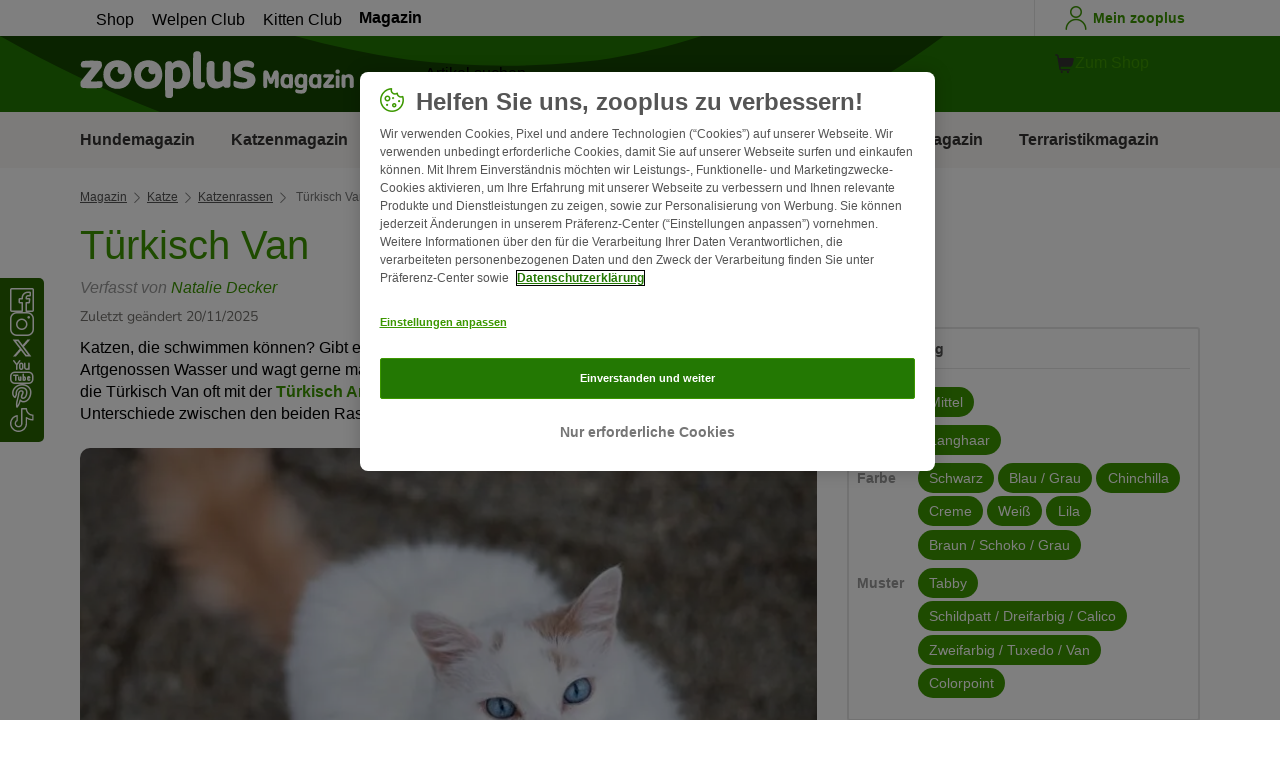

--- FILE ---
content_type: text/html; charset=UTF-8
request_url: https://www.zooplus.de/magazin/katze/katzenrassen/tuerkisch-van
body_size: 31867
content:
<!doctype html>
<html lang="de">

<head>
	<meta charset="utf-8" />
	<meta http-equiv="x-ua-compatible" content="ie=edge" />
	<meta property="fb:pages" content="123279578696" />
	<meta name="apple-mobile-web-app-capable" content="yes" />
	<meta name="apple-mobile-web-app-status-bar-style" content="#3c9700" />
	<meta name="twitter:dnt" content="on">
	<meta name="apple-mobile-web-app-capable" content="yes" />
	<meta name="apple-mobile-web-app-status-bar-style" content="#3c9700" />
	<meta name="theme-color" content="#3c9700" />
	<meta name="HandheldFriendly" content="true" />

	<link rel="apple-touch-icon" href="https://www.zooplus.de/magazin/wp-content/themes/wpzp/assets/img/zooplus-Icon-180x180.webp" />

	<link rel="shortcut icon" href="https://www.zooplus.de/magazin/wp-content/themes/wpzp/assets/favicon/favicon.ico" />
	
	<meta name="viewport" content="width=device-width,  initial-scale=1, maximum-scale=5" />

	<meta name='robots' content='index, follow, max-image-preview:large, max-snippet:-1, max-video-preview:-1' />
	<style>img:is([sizes="auto" i], [sizes^="auto," i]) { contain-intrinsic-size: 3000px 1500px }</style>
	
	<!-- This site is optimized with the Yoast SEO Premium plugin v23.1 (Yoast SEO v24.4) - https://yoast.com/wordpress/plugins/seo/ -->
	<title>Türkisch Van Katze: Charakter, Haltung &amp; Pflege | zooplus Magazin</title>
	<meta name="description" content="Erfahren Sie mehr über die Katzenrasse Türkisch Van im zooplus Magazin: ✓ Aussehen ✓ Wesen ✓ Gesundheit ✓ Lebenserwartung" />
	<link rel="canonical" href="https://www.zooplus.de/magazin/katze/katzenrassen/tuerkisch-van" />
	<meta property="og:locale" content="de_DE" />
	<meta property="og:type" content="article" />
	<meta property="og:title" content="Türkisch Van | zooplus Magazine" />
	<meta property="og:description" content="Erfahren Sie mehr über die Katzenrasse Türkisch Van im zooplus Magazin: ✓ Aussehen ✓ Wesen ✓ Gesundheit ✓ Lebenserwartung" />
	<meta property="og:url" content="https://www.zooplus.de/magazin/katze/katzenrassen/tuerkisch-van" />
	<meta property="og:site_name" content="zooplus Magazine" />
	<meta property="article:publisher" content="https://www.facebook.com/zooplusde" />
	<meta property="article:modified_time" content="2025-11-20T14:20:17+00:00" />
	<meta property="og:image" content="https://www.zooplus.de/magazin/wp-content/uploads/2017/05/AdobeStock_386550048-e1674233112719.webp" />
	<meta property="og:image:width" content="1400" />
	<meta property="og:image:height" content="934" />
	<meta property="og:image:type" content="image/jpeg" />
	<meta name="author" content="Natalie Decker" />
	<meta name="twitter:card" content="summary_large_image" />
	<meta name="twitter:title" content="Türkisch Van | zooplus" />
	<meta name="twitter:description" content="Erfahren Sie mehr über die Katzenrasse Türkisch Van im zooplus Magazin: ✓ Aussehen ✓ Wesen ✓ Gesundheit ✓ Lebenserwartung" />
	<meta name="twitter:image" content="https://www.zooplus.de/magazin/wp-content/uploads/2017/05/AdobeStock_386550048-e1674233112719.webp" />
	<meta name="twitter:creator" content="@zooplusDE" />
	<meta name="twitter:site" content="@zooplusDE" />
	<meta name="twitter:label1" content="Written by" />
	<meta name="twitter:data1" content="Natalie Decker" />
	<meta name="twitter:label2" content="Est. reading time" />
	<meta name="twitter:data2" content="9 minutes" />
	<script type="application/ld+json" class="yoast-schema-graph">{"@context":"https://schema.org","@graph":[{"@type":"Article","@id":"https://www.zooplus.de/magazin/katze/katzenrassen/tuerkisch-van","author":{"name":"Natalie Decker","@type":"Person","url":"https://www.zooplus.de/magazin/katze/katzenrassen/tuerkisch-van#author_box"},"headline":"Türkisch Van","datePublished":"2017-05-10T07:29:21+00:00","dateModified":"2025-11-20T14:20:17+00:00","mainEntityOfPage":{"@id":"https://www.zooplus.de/magazin/katze/katzenrassen/tuerkisch-van","@type":"Webpage"},"wordCount":2128,"commentCount":0,"publisher":{"@type":"Organization","name":"zooplus SE","url":"https://www.zooplus.de/magazin","logo":{"@type":"ImageObject","url":"https://www.zooplus.de/magazin/wp-content/themes/wpzp/assets/svg-newlogos/zooplus-magazin-logo-de.svg","width":300,"height":57},"sameAs":["https://www.facebook.com/zooplusde","https://x.com/zooplusDE","https://www.instagram.com/zooplusuk","https://www.linkedin.com/company/zooplus-se","https://www.pinterest.co.uk/zooplusuk/","https://www.youtube.com/zooplus","https://en.wikipedia.org/wiki/Zooplus","https://open.spotify.com/user/31yywoikcpzxl3dpuhtpqihixqki"]},"image":[{"@type":"ImageObject","url":"https://www.zooplus.de/magazin/wp-content/uploads/2017/05/AdobeStock_386550048-e1674233112719.webp","width":1400,"height":934,"name":"AdobeStock_386550048-e1674233112719.webp","caption":"Türkisch Van"},{"@type":"ImageObject","url":"https://www.zooplus.de/magazin/wp-content/uploads/2017/05/AdobeStock_256468103.webp","width":1400,"height":933,"name":"AdobeStock_256468103.webp","caption":"Türkisch Van Katze"}],"thumbnailUrl":"https://www.zooplus.de/magazin/wp-content/uploads/2017/05/AdobeStock_386550048-e1674233112719.webp","articleSection":["Katzenrassen"],"inLanguage":"de-DE","description":"„Ein Leben ohne Mops ist möglich, aber sinnlos“, hat Loriot einmal gesagt. Dem würde ich uneingeschränkt zustimmen und ergänzen: „Ein Leben ohne Pferd, Katze und Kaninchen ebenfalls!“ Mein Herz schlägt für alle großen und kleinen Tiere und ich habe das große Glück, als freie Autorin über meine Leidenschaft schreiben zu dürfen. Mit meinen Artikeln möchte ich für den Tierschutz sensibilisieren und Tierfreund/innen nützliche Tipps geben.","name":"Türkisch Van Katze: Charakter, Haltung & Pflege | zooplus Magazin","articleBody":"Katzen, die schwimmen können? Gibt es tatsächlich! Die Türkisch Van liebt im Gegensatz zu ihren Artgenossen Wasser und wagt gerne mal den einen oder anderen Ausflug ins kühle Nass. Dabei wird die Türkisch Van oft mit der Türkisch Angora verwechselt – wer genau hinschaut, entdeckt aber schnell Unterschiede zwischen den beiden Rassen.\n\n\n\nSteckbrief der Türkisch Van\n\n\n\nKurzinfo:Die Türkisch Van ist eine lebhafte, verspielte Katze. Im Gegensatz zu den meisten anderen Rassen hat sie häufig eine ausgeprägte Vorliebe für Wasser.Widerristhöhe:35-40 cmGewicht:6-9 kg (Kater) 4,5-6 kg (Kätzin)Durchschnittliche Lebenserwartung:16 JahreWesen:intelligent, freundlich, menschenbezogen, aktiv, neugierig, verspielt, geselligFell:halblang, ohne UnterwolleFellfarbe:weiße oder cremefarbene Grundfarbe, rötliche ZeichnungAugenfarbe:blau, bernsteinfarben, verschiedenfarbigPflegeaufwand:mittelBewegungsbedarf:mittel bis hochHerkunft:Türkei\n\n\n\nAussehen: Wie groß wird eine Türkisch Van?\n\n\n\nAuf den ersten Blick wird die Türkisch Van oft mit der Türkisch Angora verwechselt. Auch wenn beide Katzenrassen aus der Türkei stammen, unterscheiden sie sich dennoch erheblich.\n\n\n\nDie Türkisch Van Katze ist eine mittelgroße, kräftig gebaute Katze mit breiter Brust, keilförmigem Kopf und halblangem Fell. Ihre Schulterhöhe beträgt 35 bis 40 Zentimeter.\n\n\n\nSpezielles Fell: Im Sommer seidig, im Winter warm\n\n\n\nDas Haarkleid ist im Sommer seidig, ohne Unterwolle. Im Winter zeigt sie ein dichtes, plüschiges Fell. Ein buschiger Schwanz, Hosen an den Hinterbeinen und eine deutliche Halskrause sind typisch für diese Rasse. Das Fell am Bauch ist interessanterweise länger als das Rückenfell.\n\n\n\nWährend viele andere Katzenrassen bis zu drei verschiedene Haarsorten gleichzeitig aufweisen, ist das Haarkleid der Türkisch Van Katzen ganz und gar an die extremen Temperaturen ihres Ursprungslands angepasst. Sie besitzt nämlich nur jeweils eine Haarsorte pro Jahreszeit. Aufgrund der klimatischen Extreme ihrer Heimat trägt sie im Winter ein dichtes, wärmendes Fell und im Sommer ein fedrig dünnes Haarkleid, das sich wie Kaschmir oder Hasenfell anfühlt.\n\n\n\nVorliebe für Wasser\n\n\n\nBesonders herausragend: Das Fell der Türkisch Van ist wasserabweisend und ermöglicht ihr den einen oder anderen Ausflug ins kühle Nass. Die Türkisch Van Katze ist darum auch als „Schwimmkatze“ bekannt.\n\n\n\nWie bei vielen großen, kräftigen Katzen üblich ist auch die Türkisch Van ein Spätentwickler. Oft braucht es vier Jahre, bis die Katzen ihre endgültige Größe erreicht haben. Die rassetypische Halskrause wird oft erst im sechsten Lebensjahr erreicht.\n\n\n\nFarben und Zeichnung der Türkisch Van\n\n\n\nDie Türkisch Van weist ein zum großen Teil weißes Fell auf. Farbe ist nur im Kopfbereich sowie am Schwanz zugelassen, die farbigen Fellteile dürfen 20 Prozent nicht übersteigen. Ihre außergewöhnliche Zeichnung, mit zwei getrennten farbigen Flächen im Bereich der Ohren sowie einem farbigen Schwanz, prägt den Begriff „Vanzeichnung“.\n\n\n\nIn vielen traditionellen Zuchtverbänden sind zusätzlich zur kalkweißen Grundfarbe nur rote oder cremefarbene Zeichnungen zugelassen. Einige Vereine erlauben auch Schwarz und Blau, oft auch mit Tabby-Muster. Schokobraun oder Points sind nicht zugelassen. Einige kleinere Punkte im Fell werden oft gutmütig übersehen, dennoch darf das Aussehen des Tieres laut Rassestandard nicht an eine zweifarbige Katze erinnern.\n\n\n\nRein weiße Türkisch Van – eine eigene Rasse?\n\n\n\nEs gibt allerdings auch rein weiße oder cremefarbene Türkisch Van ohne Zeichnung. Diese werden in der Türkei als eigene Rasse angesehen. Die Zuchtverbände in Europa ordnen sie dem Farbschlag „creme“ zu. Vom Governing Council of the Cat Fancy, einer der ältesten europäischen Dachorganisationen von Katzenvereinen, werden Türkisch Van ohne Zeichnung seit 2005 als „Türkisch Vankedisi“ bezeichnet.\n\n\n\nDie Augen der Türkisch Van sind blau oder bernsteinfarben. Doch auch ungleiche Augen sind zugelassen – einige Türkisch Van Katzen weisen darum ein blaues und ein bernsteinfarbenes Auge auf.\n\n\n\n\n\n\n\nTürkisch Van Katze Charakter: Verspielt und lieb\n\n\n\nDie freundlichen Katzen aus der Türkei gelten als intelligent und lernfähig. Türkisch Van Katzen bleiben bis ins hohe Alter verspielt – dies zeigt sich besonders dann, wenn sie Zugang zu Wasser haben. Beim&nbsp;Freigang&nbsp;neigen die gutmütigen Fellnasen durchaus dazu, in Gießkannen oder&nbsp;Teichen&nbsp;zu „fischen“.\n\n\n\nUnd auch im Haus spielen sie gerne im kühlen Nass. Die Türkisch Van Katze macht weder vor Blumenvasen noch Toiletten halt. Aquarien und Toiletten sollten darum immer gut verschlossen werden, wenn sich eine Türkisch Van im Haushalt befindet!\n\n\n\nMenschenbezogene Katze\n\n\n\nDie Türkisch Van ist zudem ein guter&nbsp;Jäger. Die quirligen Katzen lieben es zu toben – besonders dann, wenn sie gemeinsam mit ihrem&nbsp;Menschen spielen&nbsp;können. Türkisch Van sind extrem menschenbezogen und sozial und knüpfen ein festes Band mit ihrer Menschenfamilie. Dabei sind die Katzen besonders anhänglich und „reden“ sehr gerne!\n\n\n\nGesundheit: Neigung zur Ataxie\n\n\n\nTrotz ihres verkleinerten Genpools gilt die Türkisch Van als robust und gesund. Wie die Türkisch Angora haben Türkisch Van eine Neigung zur&nbsp;Felinen Ataxie, einer autosomal vererbbaren Störung des Koordinationsvermögens. Ataxie ist in den meisten Fällen neurologisch bedingt. Der Grund für das Entstehen der Krankheit ist bisher noch nicht bekannt.\n\n\n\nRein weiße Türkisch Van können zu Taubheit neigen. Diese Auffälligkeit ist allerdings nicht der Rasse an sich zuzuschreiben, sondern den genetischen Gegebenheiten bei weißen Tieren: Eine Studie aus den 70er-Jahren stellte fest, dass weiße Katzen mit einem oder zwei blauen Augen überdurchschnittlich häufig von einer Degeneration des Innenohrs mit daraus folgender Taubheit betroffen sind.\n\n\n\nWie lange lebt eine Türkisch Van Katze?\n\n\n\nEine&nbsp;artgerechte Ernährung&nbsp;mit viel hochwertigem Protein, Kontakt zur Menschenfamilie, eventuell eine&nbsp;zweite Katze&nbsp;zur Gesellschaft und die&nbsp;regelmäßige Gesundheitsvorsorge&nbsp;sind ein Muss und die beste Vorsorge gegen Erkrankungen.\n\n\n\nGerade Türkisch Van, die sich in der freien Natur austoben können, sollten regelmäßig&nbsp;geimpft&nbsp;werden. Immunisierungen gegen Katzenseuche und&nbsp;Katzenschnupfen&nbsp;sind allerdings auch für&nbsp;Wohnungskatzen&nbsp;essenziell. Ihr Tierarzt kann Sie hierzu beraten und ein sinnvolles Impfschema vorschlagen. Bei guter Pflege kann die Türkisch Van im Schnitt 16 Jahre alt werden.\n\n\n\nPflege und Beschäftigung der Türkisch Van\n\n\n\nDas feine, halblange Fell der Türkisch Van weist im Sommer kaum Unterwolle auf und benötigt kaum zusätzliche&nbsp;Pflege. Das dichte Winterfell hingegen ist an die kalten Wintermonate des Ursprungslandes der Türkisch Van angepasst. Hier benötigen die Katzen ab und an Unterstützung bei der Fellpflege.\n\n\n\nEin- oder mehrmaliges&nbsp;Bürsten&nbsp;pro Woche reduziert das Verschlucken überschüssiger Haare und schont auch Ihre Kleidung und Polstermöbel. Parallel können Sie Ihrer Türkisch Van&nbsp;Katzengras&nbsp;oder&nbsp;Malzpaste&nbsp;anbieten – beide Produkte unterstützen den natürlichen Abgang verschluckter Haare.\n\n\n\nAb nach draußen\n\n\n\nAls aktive Katze mit einem ausgeprägten Jagdinstinkt genießt die Türkisch Van Katze die freie Natur. Wohnen Sie nahe einer belebten Straße oder nennen Sie keinen&nbsp;Garten&nbsp;Ihr Eigen, kann ein&nbsp;abgesicherter Balkon mit Katzennetz&nbsp;ein guter Ersatz sein. Doch Türkisch Van Katzen können auch bei alleiniger Wohnungshaltung glücklich werden, solange der Besitzer für genügend Abwechslung sorgt.\n\n\n\nEin deckenhoher&nbsp;Kratzbaum&nbsp;bietet Kletter- und Kratzmöglichkeiten. Sogenannte „Fummelbretter“ laden zum Entdecken ein und auch die&nbsp;Spielangel&nbsp;wird gerne zum Abbau überschüssiger Energie genutzt.\n\n\n\nVorsicht bei Wasserspielen\n\n\n\nWie schon erwähnt, lieben Türkisch Van Katzen Wasser. Achten Sie darauf, dass Ihre Katze den Badespaß jederzeit unterbrechen kann. Nicht selten ertrinken Katzen in Gartenteichen oder Regentonnen – ein schräg gelegtes Brett kann der Katze hier den Ausstieg erleichtern.\n\n\n\nRassegerechte Ernährung der Türkisch Van\n\n\n\nWas gehört zur artgerechten Ernährung einer Katze? Woraus sollte das Futter für Ihre Türkisch Van bestehen, damit Ihre Fellnase bis ins hohe Alter gesund und fidel bleibt? Der Markt hält viele Futterprodukte für Katzen bereit, darunter auch viele Sorten für Rassekatzen. Nicht nur frischgebackene Katzenbesitzer stehen hier oft ratlos vor dem Regal.&nbsp;Welches Katzenfutter ist denn nun das Richtige?\n\n\n\nEgal, ob Sie sich für&nbsp;Trockenfutter für Katzen&nbsp;oder&nbsp;Nassfutter&nbsp;entscheiden oder welche Marke Sie wählen, Katzenfutter sollte vor allem eines enthalten: viel gesundes Protein. Als Fleischfresser ernähren sich Katzen in freier Natur vorwiegend von Mäusen, anderen Kleinnagern und Vögeln. Diese für die Katze natürliche Ernährungsform besteht aus etwa 85 Prozent Fleisch und nur etwa fünf Prozent pflanzlichen Bestandteilen, die sich im Magen-Darm-Trakt der Beute befinden. Dies lässt sich zu 50 bis 60 Prozent Protein, 20 bis 30 Prozent Fett und drei bis acht Prozent Kohlenhydraten zusammenfassen.\n\n\n\nSpezialfutter für Rassekatzen\n\n\n\nAuch Ihre Türkisch Van benötigt eine Ernährungsform, die reich an Protein ist, einen moderaten Fettgehalt aufweist und nur wenige Kohlenhydrate enthält. Werfen Sie also einen Blick aufs Futteretikett, bevor Sie Ihrer Katze eine neue Futtersorte präsentieren! Fleisch sollte in jedem Fall an der ersten Stelle der nach Menge sortierten Zutatenliste stehen. Glücklicherweise gibt es viele Futtersorten, die der natürlichen Ernährungsform der Katze entgegenkommen und auch für Ihre Türkisch Van ideal sind.\n\n\n\nViele Spezialfuttermittel für Rassekatzen enthalten funktionale Bestandteile. Für Langhaarkatzen sind hier Zutaten hervorzuheben, die den natürlichen Abgang verschluckter Haare begünstigen.\n\n\n\nÜbergewicht vermeiden\n\n\n\nAls aktive Katze benötigt die Türkisch Van Katzenfutter mit einem hohen Energiegehalt. Die&nbsp;Kastration&nbsp;oder der Alterungsprozess kann aber auch bei der Türkisch Van zu Gewichtszunahme und eventuellem&nbsp;Übergewicht&nbsp;führen. Nehmen Sie die tägliche Fütterungsmenge darum genau unter die Lupe und wenden Sie sich gegebenenfalls an Ihren Tierarzt, wenn es um das Thema Gewichtsabnahme geht.\n\n\n\nGeschichte der Türkisch Van: Im Urlaub entdeckt\n\n\n\nAuch wenn die Ursprünge der Türkisch Van in der Türkei liegen, beginnt ihre moderne Zuchtgeschichte in Großbritannien. 1955 staunten die britischen Katzenfreundinnen Laura Lushington und Sonia Halliday, als sie in Kontakt mit den Katzen mit der heute als „Vanzeichnung“ bekannten Farbe kamen.\n\n\n\nNach der Einfuhr der Katzen in Großbritannien begann die ernsthafte Zucht der heute bekannten Rasse. Bei der Van-Zucht ist keine Einkreuzung anderer Rassen erlaubt. Diese Reinzucht führt dazu, dass alle Van Katzen auf die aus der Türkei importierten Tiere zurückgehen.\n\n\n\nWoher stammt ihr Name?\n\n\n\nIn Großbritannien wurden die Tiere zuerst als „Türkische Katzen“ bezeichnet. Um eine klare Abgrenzung von der „Türkisch Angora“ zu schaffen, wurde der Name später in „Türkisch Van“ geändert. Woher die Katzen, die Lushington und Halliday nach Großbritannien brachten, wirklich stammten, ist unklar.\n\n\n\nÄhnliches gilt für den Namen „Van“: Dieser könnte ein Kürzel für den türkischen Van-See sein oder ein Hinweis darauf, dass die beiden Katzenfreundinnen während ihres Türkeiurlaubs in einem Auto campten. Trotz ihres Namens ist die Türkisch Van Katze kaum noch in der Türkei vertreten.\n\n\n\nBeinahe ausgestorben\n\n\n\nAnfang der 90er-Jahre lebten nur noch etwa 92 registrierte Van Katzen im Ursprungsland der Rasse. 2006 waren es 100 Tiere. Um die Zucht der Rasse zu fördern, wurde diese zwischenzeitlich mit mehreren Tausend Euro gefördert und die Ausfuhr der Türkisch Van Katzen mit hohen Geldsummen bestraft.\n\n\n\nSeit den 80er-Jahren sind die Katzen auch in den USA bekannt, 1994 wurden sie von der Cat Fancier’s Association anerkannt. Seitdem wurden nur knapp 100 Van-Katzen pro Jahr registriert, was die Van zu einer der seltensten&nbsp;Katzenrassen&nbsp;der USA macht.\n\n\n\n\n\n\n\nZucht: Wie finde ich meine Türkisch Van?\n\n\n\nDie Vankatzenzucht ist auf Nachfahren der aus der Türkei importierten Tiere beschränkt. Es dürfen keine weiteren Rassen eingekreuzt werden. Bei einer Katzenrasse mit einem relativ kleinen Genpool ist eine professionelle Zucht essenziell, um eine robuste und gesunde Entwicklung beizubehalten.\n\n\n\nHaben Sie sich in den lebhaften Charakter und das seidige Fell der Türkisch Van Katze verliebt, sollte der erste Gang darum zu einem seriösen Züchter führen. Die Türkisch Van ist eine eher seltene Katze und Züchter dieser Rasse sind schwieriger zu finden als beispielsweise Maine Coon- oder Perserkatzen-Zuchten.\n\n\n\nKatzenzucht ist ein teures Hobby\n\n\n\nEs lohnt sich, direkt bei den Dachverbänden nachzuhaken. Schließlich gehören verantwortungsvolle Züchter einem Zuchtverband an. Diese fungierten oft als Qualitätskontrolle – und die Mitgliedschaft im Verein ist eines der offensichtlichsten Merkmale, das einen ernsthaften Züchter von einem sogenannten „Vermehrer“ unterscheidet.\n\n\n\nEin professioneller Züchter übernimmt Verantwortung für seine Tiere und deren Nachwuchs. Bei ihm geht es nicht nur um Profit. Denn wer auf Gesundheitsvorsorge, gesundes Futter, gute Aufzuchtbedingungen und durchdachte Verpaarungen achtet, merkt schnell, dass Züchten ein teures Hobby ist!\n\n\n\nQuellen:\n\n\n\n\nwcf.info\n\n\n\ntica.org","interactionStatistic":{"@type":"InteractionCounter","interactionType":"http://schema.org/LikeAction","userInteractionCount":118}},{"@type":"BreadcrumbList","@id":"https://www.zooplus.de/magazin/katze/katzenrassen/tuerkisch-van#breadcrumb","itemListElement":[{"@type":"ListItem","position":1,"name":"Magazin","item":"https://www.zooplus.de/magazin"},{"@type":"ListItem","position":2,"name":"Katze","item":"https://www.zooplus.de/magazin/katze"},{"@type":"ListItem","position":3,"name":"Katzenrassen","item":"https://www.zooplus.de/magazin/katze/katzenrassen"},{"@type":"ListItem","position":4,"name":"Türkisch Van","item":"https://www.zooplus.de/magazin/katze/katzenrassen/tuerkisch-van"}]}]}</script>
	<!-- / Yoast SEO Premium plugin. -->


<link rel='dns-prefetch' href='//www.zooplus.de' />
<link rel='stylesheet' id='wp-block-library-css' href='https://www.zooplus.de/magazin/wp-includes/css/dist/block-library/style.min.css?ver=6.8.2' type='text/css' media='all' />
<style id='zp-blocks-accordion-style-inline-css' type='text/css'>
:root{--zp-primary-green:#3c9700}body.wp-admin .accordion-toggle-text{display:flex;flex-direction:column;justify-content:center;margin-right:12px}body.wp-admin .accordion-toggle-text p{font-size:10px;margin:0}.wp-block-zp-blocks-accordion{margin-bottom:15px}.wp-block-zp-blocks-accordion .accordion-content-wrapper{border:1px solid #e6e6e6;border-radius:5px}.wp-block-zp-blocks-accordion .accordion-part-inner-wrapper,.wp-block-zp-blocks-accordion .block-editor-inner-blocks .block-editor-block-list__block.wp-block{margin:0}.wp-block-zp-blocks-accordion .accordion-part--title-wrapper{align-items:center;display:flex;flex-direction:row}.wp-block-zp-blocks-accordion .accordion-part--title-wrapper .accordion-part--title{color:var(--zp-primary-green);cursor:pointer;font-size:18px;margin-bottom:0;margin-top:0}.wp-block-zp-blocks-accordion .accordion-part--title-wrapper p{font-size:14px;margin-bottom:0;margin-top:0;padding:10px 10px 0;will-change:height}.wp-block-zp-blocks-accordion .accordion-part-wrapper,.wp-block-zp-blocks-accordion .wp-block-zp-blocks-accordion-part{border-bottom:1px solid #e6e6e6;padding:15px;position:relative}.wp-block-zp-blocks-accordion .accordion-part-wrapper:last-of-type,.wp-block-zp-blocks-accordion .wp-block-zp-blocks-accordion-part:last-of-type{border-bottom:none}.wp-block-zp-blocks-accordion .accordion-part-wrapper .accordion-part--title,.wp-block-zp-blocks-accordion .wp-block-zp-blocks-accordion-part .accordion-part--title{cursor:pointer}.wp-block-zp-blocks-accordion .accordion-part-wrapper.default-is-open .accordion-part--content-wrapper,.wp-block-zp-blocks-accordion .wp-block-zp-blocks-accordion-part.default-is-open .accordion-part--content-wrapper{max-height:100%}.wp-block-zp-blocks-accordion .accordion-part-wrapper.default-is-open .accordion-part--arrow,.wp-block-zp-blocks-accordion .wp-block-zp-blocks-accordion-part.default-is-open .accordion-part--arrow{transform:rotate(180deg)}.wp-block-zp-blocks-accordion .accordion-part-wrapper .accordion-part--arrow,.wp-block-zp-blocks-accordion .wp-block-zp-blocks-accordion-part .accordion-part--arrow{color:var(--zp-primary-green);cursor:pointer;font-weight:800;margin-left:auto;position:absolute;right:15px;top:20px;transition:transform .3s}.wp-block-zp-blocks-accordion .accordion-part-wrapper h2,.wp-block-zp-blocks-accordion .accordion-part-wrapper h3,.wp-block-zp-blocks-accordion .accordion-part-wrapper h4,.wp-block-zp-blocks-accordion .accordion-part-wrapper h5,.wp-block-zp-blocks-accordion .accordion-part-wrapper h6,.wp-block-zp-blocks-accordion .wp-block-zp-blocks-accordion-part h2,.wp-block-zp-blocks-accordion .wp-block-zp-blocks-accordion-part h3,.wp-block-zp-blocks-accordion .wp-block-zp-blocks-accordion-part h4,.wp-block-zp-blocks-accordion .wp-block-zp-blocks-accordion-part h5,.wp-block-zp-blocks-accordion .wp-block-zp-blocks-accordion-part h6{color:var(--zp-primary-green);margin-bottom:0;margin-top:0}.wp-block-zp-blocks-accordion .accordion-part-wrapper h2,.wp-block-zp-blocks-accordion .wp-block-zp-blocks-accordion-part h2{font-size:18px;margin-bottom:0;margin-top:0}.wp-block-zp-blocks-accordion .accordion-part-wrapper h3,.wp-block-zp-blocks-accordion .accordion-part-wrapper h4,.wp-block-zp-blocks-accordion .wp-block-zp-blocks-accordion-part h3,.wp-block-zp-blocks-accordion .wp-block-zp-blocks-accordion-part h4{font-size:14px}.wp-block-zp-blocks-accordion .accordion-part-wrapper.is-closed .accordion-part--arrow,.wp-block-zp-blocks-accordion .wp-block-zp-blocks-accordion-part.is-closed .accordion-part--arrow{transform:rotate(0deg)}.wp-block-zp-blocks-accordion .accordion-part-wrapper.is-closed .accordion-part--content-wrapper,.wp-block-zp-blocks-accordion .wp-block-zp-blocks-accordion-part.is-closed .accordion-part--content-wrapper{max-height:0}.wp-block-zp-blocks-accordion .accordion-part-wrapper.is-open .accordion-part--content-wrapper,.wp-block-zp-blocks-accordion .wp-block-zp-blocks-accordion-part.is-open .accordion-part--content-wrapper{max-height:100%}.wp-block-zp-blocks-accordion .accordion-part-wrapper.is-open .accordion-part--arrow,.wp-block-zp-blocks-accordion .wp-block-zp-blocks-accordion-part.is-open .accordion-part--arrow{transform:rotate(180deg)}.wp-block-zp-blocks-accordion .accordion-part--content-wrapper{max-height:0;overflow:hidden;transition:max-height .15s ease-in-out}.wp-block-zp-blocks-accordion .accordion-part--content-wrapper .accordion-part--content{font-size:14px;margin-bottom:0;margin-top:0;padding:10px 10px 0;will-change:height}.wp-block-zp-blocks-accordion .accordion-part--content-wrapper .accordion-part--content img{border-radius:5px}.wp-block-zp-blocks-accordion .accordion-part--content-wrapper .accordion-part--content p:last-of-type{margin-bottom:0}

</style>
<style id='zp-blocks-custom-inner-block-style-inline-css' type='text/css'>
.wp-block-create-block-custom-inner-block{background-color:#21759b;color:#fff;padding:2px}

</style>
<style id='zp-blocks-image-link-style-inline-css' type='text/css'>
figure.wp-block-zp-blocks-image-link{margin-bottom:30px!important}.zp-image-link--wrapper .zp-image-link--button{background:#fff;display:flex;margin:-15px auto 0;max-width:100%;width:calc(100% - 30px)}.zp-image-link--wrapper .zp-image-link--inner{position:relative}.zp-image-link--wrapper .copyright{background:hsla(0,0%,100%,.478);bottom:0;display:inline-flex;font-size:10px;height:15px;left:15px;line-height:14px;padding-left:15px;padding-right:15px;position:absolute;transform:rotate(270deg);transform-origin:0 100%;vertical-align:middle;z-index:2}@media screen and (max-width:768px){.zp-image-link--wrapper .copyright{font-size:8px}figure.wp-block-zp-blocks-image-link{margin-bottom:20px!important}}

</style>
<style id='create-block-manual-product-recommendations-style-inline-css' type='text/css'>


</style>
<style id='global-styles-inline-css' type='text/css'>
:root{--wp--preset--aspect-ratio--square: 1;--wp--preset--aspect-ratio--4-3: 4/3;--wp--preset--aspect-ratio--3-4: 3/4;--wp--preset--aspect-ratio--3-2: 3/2;--wp--preset--aspect-ratio--2-3: 2/3;--wp--preset--aspect-ratio--16-9: 16/9;--wp--preset--aspect-ratio--9-16: 9/16;--wp--preset--color--black: #000000;--wp--preset--color--cyan-bluish-gray: #abb8c3;--wp--preset--color--white: #ffffff;--wp--preset--color--pale-pink: #f78da7;--wp--preset--color--vivid-red: #cf2e2e;--wp--preset--color--luminous-vivid-orange: #ff6900;--wp--preset--color--luminous-vivid-amber: #fcb900;--wp--preset--color--light-green-cyan: #7bdcb5;--wp--preset--color--vivid-green-cyan: #00d084;--wp--preset--color--pale-cyan-blue: #8ed1fc;--wp--preset--color--vivid-cyan-blue: #0693e3;--wp--preset--color--vivid-purple: #9b51e0;--wp--preset--gradient--vivid-cyan-blue-to-vivid-purple: linear-gradient(135deg,rgba(6,147,227,1) 0%,rgb(155,81,224) 100%);--wp--preset--gradient--light-green-cyan-to-vivid-green-cyan: linear-gradient(135deg,rgb(122,220,180) 0%,rgb(0,208,130) 100%);--wp--preset--gradient--luminous-vivid-amber-to-luminous-vivid-orange: linear-gradient(135deg,rgba(252,185,0,1) 0%,rgba(255,105,0,1) 100%);--wp--preset--gradient--luminous-vivid-orange-to-vivid-red: linear-gradient(135deg,rgba(255,105,0,1) 0%,rgb(207,46,46) 100%);--wp--preset--gradient--very-light-gray-to-cyan-bluish-gray: linear-gradient(135deg,rgb(238,238,238) 0%,rgb(169,184,195) 100%);--wp--preset--gradient--cool-to-warm-spectrum: linear-gradient(135deg,rgb(74,234,220) 0%,rgb(151,120,209) 20%,rgb(207,42,186) 40%,rgb(238,44,130) 60%,rgb(251,105,98) 80%,rgb(254,248,76) 100%);--wp--preset--gradient--blush-light-purple: linear-gradient(135deg,rgb(255,206,236) 0%,rgb(152,150,240) 100%);--wp--preset--gradient--blush-bordeaux: linear-gradient(135deg,rgb(254,205,165) 0%,rgb(254,45,45) 50%,rgb(107,0,62) 100%);--wp--preset--gradient--luminous-dusk: linear-gradient(135deg,rgb(255,203,112) 0%,rgb(199,81,192) 50%,rgb(65,88,208) 100%);--wp--preset--gradient--pale-ocean: linear-gradient(135deg,rgb(255,245,203) 0%,rgb(182,227,212) 50%,rgb(51,167,181) 100%);--wp--preset--gradient--electric-grass: linear-gradient(135deg,rgb(202,248,128) 0%,rgb(113,206,126) 100%);--wp--preset--gradient--midnight: linear-gradient(135deg,rgb(2,3,129) 0%,rgb(40,116,252) 100%);--wp--preset--font-size--small: 13px;--wp--preset--font-size--medium: 20px;--wp--preset--font-size--large: 36px;--wp--preset--font-size--x-large: 42px;--wp--preset--spacing--20: 0.44rem;--wp--preset--spacing--30: 0.67rem;--wp--preset--spacing--40: 1rem;--wp--preset--spacing--50: 1.5rem;--wp--preset--spacing--60: 2.25rem;--wp--preset--spacing--70: 3.38rem;--wp--preset--spacing--80: 5.06rem;--wp--preset--shadow--natural: 6px 6px 9px rgba(0, 0, 0, 0.2);--wp--preset--shadow--deep: 12px 12px 50px rgba(0, 0, 0, 0.4);--wp--preset--shadow--sharp: 6px 6px 0px rgba(0, 0, 0, 0.2);--wp--preset--shadow--outlined: 6px 6px 0px -3px rgba(255, 255, 255, 1), 6px 6px rgba(0, 0, 0, 1);--wp--preset--shadow--crisp: 6px 6px 0px rgba(0, 0, 0, 1);}:where(.is-layout-flex){gap: 0.5em;}:where(.is-layout-grid){gap: 0.5em;}body .is-layout-flex{display: flex;}.is-layout-flex{flex-wrap: wrap;align-items: center;}.is-layout-flex > :is(*, div){margin: 0;}body .is-layout-grid{display: grid;}.is-layout-grid > :is(*, div){margin: 0;}:where(.wp-block-columns.is-layout-flex){gap: 2em;}:where(.wp-block-columns.is-layout-grid){gap: 2em;}:where(.wp-block-post-template.is-layout-flex){gap: 1.25em;}:where(.wp-block-post-template.is-layout-grid){gap: 1.25em;}.has-black-color{color: var(--wp--preset--color--black) !important;}.has-cyan-bluish-gray-color{color: var(--wp--preset--color--cyan-bluish-gray) !important;}.has-white-color{color: var(--wp--preset--color--white) !important;}.has-pale-pink-color{color: var(--wp--preset--color--pale-pink) !important;}.has-vivid-red-color{color: var(--wp--preset--color--vivid-red) !important;}.has-luminous-vivid-orange-color{color: var(--wp--preset--color--luminous-vivid-orange) !important;}.has-luminous-vivid-amber-color{color: var(--wp--preset--color--luminous-vivid-amber) !important;}.has-light-green-cyan-color{color: var(--wp--preset--color--light-green-cyan) !important;}.has-vivid-green-cyan-color{color: var(--wp--preset--color--vivid-green-cyan) !important;}.has-pale-cyan-blue-color{color: var(--wp--preset--color--pale-cyan-blue) !important;}.has-vivid-cyan-blue-color{color: var(--wp--preset--color--vivid-cyan-blue) !important;}.has-vivid-purple-color{color: var(--wp--preset--color--vivid-purple) !important;}.has-black-background-color{background-color: var(--wp--preset--color--black) !important;}.has-cyan-bluish-gray-background-color{background-color: var(--wp--preset--color--cyan-bluish-gray) !important;}.has-white-background-color{background-color: var(--wp--preset--color--white) !important;}.has-pale-pink-background-color{background-color: var(--wp--preset--color--pale-pink) !important;}.has-vivid-red-background-color{background-color: var(--wp--preset--color--vivid-red) !important;}.has-luminous-vivid-orange-background-color{background-color: var(--wp--preset--color--luminous-vivid-orange) !important;}.has-luminous-vivid-amber-background-color{background-color: var(--wp--preset--color--luminous-vivid-amber) !important;}.has-light-green-cyan-background-color{background-color: var(--wp--preset--color--light-green-cyan) !important;}.has-vivid-green-cyan-background-color{background-color: var(--wp--preset--color--vivid-green-cyan) !important;}.has-pale-cyan-blue-background-color{background-color: var(--wp--preset--color--pale-cyan-blue) !important;}.has-vivid-cyan-blue-background-color{background-color: var(--wp--preset--color--vivid-cyan-blue) !important;}.has-vivid-purple-background-color{background-color: var(--wp--preset--color--vivid-purple) !important;}.has-black-border-color{border-color: var(--wp--preset--color--black) !important;}.has-cyan-bluish-gray-border-color{border-color: var(--wp--preset--color--cyan-bluish-gray) !important;}.has-white-border-color{border-color: var(--wp--preset--color--white) !important;}.has-pale-pink-border-color{border-color: var(--wp--preset--color--pale-pink) !important;}.has-vivid-red-border-color{border-color: var(--wp--preset--color--vivid-red) !important;}.has-luminous-vivid-orange-border-color{border-color: var(--wp--preset--color--luminous-vivid-orange) !important;}.has-luminous-vivid-amber-border-color{border-color: var(--wp--preset--color--luminous-vivid-amber) !important;}.has-light-green-cyan-border-color{border-color: var(--wp--preset--color--light-green-cyan) !important;}.has-vivid-green-cyan-border-color{border-color: var(--wp--preset--color--vivid-green-cyan) !important;}.has-pale-cyan-blue-border-color{border-color: var(--wp--preset--color--pale-cyan-blue) !important;}.has-vivid-cyan-blue-border-color{border-color: var(--wp--preset--color--vivid-cyan-blue) !important;}.has-vivid-purple-border-color{border-color: var(--wp--preset--color--vivid-purple) !important;}.has-vivid-cyan-blue-to-vivid-purple-gradient-background{background: var(--wp--preset--gradient--vivid-cyan-blue-to-vivid-purple) !important;}.has-light-green-cyan-to-vivid-green-cyan-gradient-background{background: var(--wp--preset--gradient--light-green-cyan-to-vivid-green-cyan) !important;}.has-luminous-vivid-amber-to-luminous-vivid-orange-gradient-background{background: var(--wp--preset--gradient--luminous-vivid-amber-to-luminous-vivid-orange) !important;}.has-luminous-vivid-orange-to-vivid-red-gradient-background{background: var(--wp--preset--gradient--luminous-vivid-orange-to-vivid-red) !important;}.has-very-light-gray-to-cyan-bluish-gray-gradient-background{background: var(--wp--preset--gradient--very-light-gray-to-cyan-bluish-gray) !important;}.has-cool-to-warm-spectrum-gradient-background{background: var(--wp--preset--gradient--cool-to-warm-spectrum) !important;}.has-blush-light-purple-gradient-background{background: var(--wp--preset--gradient--blush-light-purple) !important;}.has-blush-bordeaux-gradient-background{background: var(--wp--preset--gradient--blush-bordeaux) !important;}.has-luminous-dusk-gradient-background{background: var(--wp--preset--gradient--luminous-dusk) !important;}.has-pale-ocean-gradient-background{background: var(--wp--preset--gradient--pale-ocean) !important;}.has-electric-grass-gradient-background{background: var(--wp--preset--gradient--electric-grass) !important;}.has-midnight-gradient-background{background: var(--wp--preset--gradient--midnight) !important;}.has-small-font-size{font-size: var(--wp--preset--font-size--small) !important;}.has-medium-font-size{font-size: var(--wp--preset--font-size--medium) !important;}.has-large-font-size{font-size: var(--wp--preset--font-size--large) !important;}.has-x-large-font-size{font-size: var(--wp--preset--font-size--x-large) !important;}
:where(.wp-block-post-template.is-layout-flex){gap: 1.25em;}:where(.wp-block-post-template.is-layout-grid){gap: 1.25em;}
:where(.wp-block-columns.is-layout-flex){gap: 2em;}:where(.wp-block-columns.is-layout-grid){gap: 2em;}
:root :where(.wp-block-pullquote){font-size: 1.5em;line-height: 1.6;}
</style>
<link rel='stylesheet' id='wpzp_main_css-css' href='https://www.zooplus.de/magazin/wp-content/themes/wpzp/rebranding/build/frontend-css/style.css?ver=1764839715' type='text/css' media='all' />
<script type="text/javascript" src="https://www.zooplus.de/magazin/wp-content/plugins/blocks-plugin-blog/accordion/build/accordion-frontend.js?ver=e99610bec8f6092d48f7" id="zp-blocks-accordion-script-js"></script>
<script type="text/javascript" src="https://www.zooplus.de/magazin/wp-includes/js/jquery/jquery.min.js?ver=3.7.1" id="jquery-core-js"></script>
<script type="text/javascript" src="https://www.zooplus.de/magazin/wp-includes/js/jquery/jquery-migrate.min.js?ver=3.4.1" id="jquery-migrate-js"></script>
<script type="text/javascript" src="https://www.zooplus.de/magazin/wp-content/themes/wpzp/assets/ajax.js?ver=1.01" id="wpzp_ajax_js-js"></script>
<script type="text/javascript">
		   window.shopNowReco = {
			   shopNow: "Jetzt kaufen"
		   };
		 </script>	<script>
		// enable using $ sign in jQuery
		var $ = jQuery.noConflict();
	</script>

	<script src="https://mkt-tech.omt-services.com/script-loader/main.js"></script>
</head>

<body class="wp-singular post-template-default single single-post postid-1815 single-format-standard wp-theme-wpzp zooplus">
		<div class="magazine-locale" style="display:none" data-locale="de_de_DE"></div>
	
	<div id="magazineDataObject" style="display: none">{"url":"https://www.zooplus.de/magazin/katze/katzenrassen/tuerkisch-van","title":"Türkisch Van","mag_id":1815,"is_single":true,"cat_name":"Katze","sub_cat_id":86,"sub_cat_name":"Katzenrassen","cat_id":9}</div>

	
	<div class="container--page">
					<div id="tracker_floatbuttons-socialmedia" class="side-social-wrapper">
				<div class="side-social-icons-wrapper">
											<a class="social-icon" href="https://www.facebook.com/zooplusde" target="_blank" title="Facebook"><i class="v5-icon--social-facebook"></i></a>
											<a class="social-icon" href="https://www.instagram.com/zooplus_de/" target="_blank" title="Instagram"><i class="v5-icon--social-insta"></i></a>
											<a class="social-icon" href="https://twitter.com/zooplusDE" target="_blank" title="Twitter"><i class="icon-social-x icon-white"></i></a>
											<a class="social-icon" href="https://www.youtube.com/zooplus" target="_blank" title="YouTube"><i class="v5-icon--social-youtube"></i></a>
											<a class="social-icon" href="https://www.pinterest.de/zooplus/" target="_blank" title="Pinterest"><i class="v5-icon--social-pinterest"></i></a>
											<a class="social-icon" href="https://www.tiktok.com/@zooplusofficial" target="_blank" title="TikTok"><img src="https://www.zooplus.de/magazin/wp-content/themes/wpzp/assets/zooplus-icon-set/tiktok-logo-desktop.svg" width="24" height="24" alt="TikTok"></a>
									</div>
			</div>
				
	<!-- Header -->
<div class="app-header container--bleed">
		<div class="zp-bar">
		
    <ul class="zp-tabs">
                        <li class="zp-tab-menu-item ">
                    <a href="https://www.zooplus.de/" target="_blank" rel="noopener noreferrer">Shop</a>
                </li>
                        <li class="zp-tab-menu-item ">
                    <a href="https://www.zooplus.de/services/welpenglueck-club" target="_blank" rel="noopener noreferrer">Welpen Club</a>
                </li>
                        <li class="zp-tab-menu-item ">
                    <a href="https://www.zooplus.de/services/kitten-club" target="_blank" rel="noopener noreferrer">Kitten Club</a>
                </li>
                        <li class="zp-tab-menu-item tab-link-active">
                    <a href="https://www.zooplus.de/magazin" target="_blank" rel="noopener noreferrer">Magazin</a>
                </li>
            </ul>
		<div class="account-utils">
						<a class="account-utils__link d-flex align-items-center desktop-only-account-button" href="https://www.zooplus.de/account" target="_blank" rel="noopener noreferrer">
				<span class="v5-icon--person v5-icon"></span>
				<span class="account_-utils__link-text">Mein zooplus</span>
			</a>
		</div>
	</div>
	<div class="app-header-fullwidth__main">
	
		<div class="app-header__main">
			<a href="" class="js-nav-toggle v5-icon--burger"></a>
						<a class="app-header__logo" title="Startseite des zooplus Magazins" href="https://www.zooplus.de/magazin">
				<img  alt="zooplus Magazin Logo" height="57" width="300" src="https://www.zooplus.de/magazin/wp-content/themes/wpzp/assets/svg-newlogos/zooplus-magazin-logo-de.svg">
			</a>
			
			<div onclick="searchToggle();" class="icon-search search__icon js-flyout-btn " id="search" data-flyout="search" data-zta="searchIcon">
				<i class="v5-icon--lupe"></i>
			</div>
			<div class="triangle_pointer_wrapper">
				<div class="triangle_pointer activeSearch " id="triangle_pointer"></div>
			</div>
			<div class="header__search flyout " id="search-bar" data-flyout-name="search" data-zta="headerSearch">

				<form name="miniSearchBox" action="/magazin/search" method="get">
					<div data-zta="InputUIC" class="z-form-control-wrap">
						<input data-hj-whitelist name="str" value="" tabindex="2" id="search_query_field" maxlength="50" placeholder="Artikel suchen" autocomplete="off" data-zta="inputInput" class="z-text-input z-input z-input--has-icon" type="text">
						<button id="shop_search_top_submit" type="submit">
							<i class="z-input-icon icon-search">
								<svg width="24" height="24" xmlns="http://www.w3.org/2000/svg" viewBox="0 0 24 24" role="img" fill="currentColor" class="Icon-module_iconPrimary__1j-pU" aria-labelledby="search_query_field-label-desktop">
									<path d="M15.027 3.082a8.518 8.518 0 0 1 3.344 13.371l5.516 5.517a.75.75 0 1 1-1.06 1.06l-5.517-5.516a8.518 8.518 0 1 1-2.283-14.431ZM5.331 8.356a7.018 7.018 0 0 0 11.47 7.588l.02-.016a7.018 7.018 0 1 0-11.49-7.572Z" fill-rule="evenodd"></path>
								</svg>
							</i>
						</button>
					</div>
				</form>
			</div>
			<a class="account-utils__link d-flex align-items-center mobile-only-account-button" href="https://www.zooplus.de/account" target="_blank" rel="noopener noreferrer">
				<span class="zp-account-icon v5-icon--person"></span>
			</a>
			<div class="app-header__buttons">
				<a href="https://www.zooplus.de" class="d-flex align-items-center justify-content-center magazine-shop-button v5-btn v5-btn__cart" target="_blank" rel="noopener noreferrer">
					<div class="z-btn z-btn--cart">
						<i class="z-btn__icon z-btn__icon--pre"><svg fill="currentColor" width="24" height="24" xmlns="http://www.w3.org/2000/svg" viewBox="0 0 24 24" role="img">
						<path fill-rule="evenodd" clip-rule="evenodd" d="M16.91 19.9265C17.4948 19.9265 17.9689 20.4005 17.9689 20.9853C17.9689 21.5701 17.4948 22.0442 16.91 22.0442C16.3252 22.0442 15.8511 21.5701 15.8511 20.9853C15.8511 20.4005 16.3252 19.9265 16.91 19.9265Z" fill="#343332"/>
<path fill-rule="evenodd" clip-rule="evenodd" d="M10.7327 19.9265C11.3175 19.9265 11.7916 20.4005 11.7916 20.9853C11.7916 21.5701 11.3175 22.0442 10.7327 22.0442C10.1479 22.0442 9.67384 21.5701 9.67384 20.9853C9.67384 20.4005 10.1479 19.9265 10.7327 19.9265Z" fill="#343332"/>
<path d="M8.32543 17.9199L6.15356 5.15391C6.11371 4.9207 5.91134 4.74995 5.67473 4.75H4.86426C4.45004 4.75 4.11426 4.41421 4.11426 4C4.11426 3.58579 4.45004 3.25 4.86426 3.25H5.67473C6.64265 3.24987 7.46966 3.94794 7.63227 4.90212L7.98079 6.95064H21.5428C21.964 6.95054 22.3619 7.14449 22.6212 7.47643C22.8805 7.80845 22.9724 8.24147 22.8702 8.65018L21.6759 13.4273C21.3173 14.8609 20.0293 15.8666 18.5516 15.8667H9.49768L9.80428 17.6689C9.8439 17.9024 10.0462 18.0732 10.283 18.0732H18.4544C18.8686 18.0732 19.2044 18.4089 19.2044 18.8232C19.2044 19.2374 18.8686 19.5732 18.4544 19.5732H10.283C9.31464 19.5732 8.48747 18.8747 8.32543 17.9199Z" fill="#343332"/>
							</svg></i>
						<span class="app-header__buttons__btn-text">Zum Shop</span>
					</div>
				</a>
			</div>
		</div>
	
</div>
		<nav class="nav-main">
			<div class="nav-main__overlay"></div>
			<ul class="nav-main__list menu-locale-de_de">
									<li class="nav-main__item  ">
						<div class="nav-main__top-menu">
							<a class="nav-main__link" href="https://www.zooplus.de/magazin/hund">
								<div class="mobile-menu-icon v5-icon--dog"></div>
								<p>Hundemagazin</p>
							</a>
							<div class="v5-icon--angle-down"></div>
						</div>
						<div class="nav-main-flyout">
							<ul class="nav-main-flyout__list">
								<li class="nav-main-flyout__item">
									<a class="nav-main-flyout__title " href="https://www.zooplus.de/magazin/hund">Hundemagazin</a>
								</li>
																	<li class="nav-main-flyout__item  ">
										<a class="nav-main-flyout__link" href="https://www.zooplus.de/magazin/hund/hunderassen">Hunderassen</a>
									</li>

																	<li class="nav-main-flyout__item  ">
										<a class="nav-main-flyout__link" href="https://www.zooplus.de/magazin/hund/hundezucht">Hundezucht</a>
									</li>

																	<li class="nav-main-flyout__item  ">
										<a class="nav-main-flyout__link" href="https://www.zooplus.de/magazin/hund/hundeernaehrung">Hundeernährung</a>
									</li>

																	<li class="nav-main-flyout__item  ">
										<a class="nav-main-flyout__link" href="https://www.zooplus.de/magazin/hund/hundeerziehung">Hundeerziehung</a>
									</li>

																	<li class="nav-main-flyout__item  ">
										<a class="nav-main-flyout__link" href="https://www.zooplus.de/magazin/hund/hundegesundheit-pflege">Hundegesundheit und Pflege</a>
									</li>

																	<li class="nav-main-flyout__item  ">
										<a class="nav-main-flyout__link" href="https://www.zooplus.de/magazin/hund/hundesport-spiel">Hundesport und Spiel</a>
									</li>

																	<li class="nav-main-flyout__item  ">
										<a class="nav-main-flyout__link" href="https://www.zooplus.de/magazin/hund/hundehaltung">Hundehaltung</a>
									</li>

																	<li class="nav-main-flyout__item  ">
										<a class="nav-main-flyout__link" href="https://www.zooplus.de/magazin/hund/reisen-mit-hund">Reisen mit Hund</a>
									</li>

																	<li class="nav-main-flyout__item  ">
										<a class="nav-main-flyout__link" href="https://www.zooplus.de/magazin/hund/hundevideos">Hundevideos</a>
									</li>

																	<li class="nav-main-flyout__item  ">
										<a class="nav-main-flyout__link" href="https://www.zooplus.de/magazin/hund/welpen">Hundewelpen</a>
									</li>

																<li class="nav-main-flyout__item menu-item-category">
									<a class="nav-main-flyout__link" href="https://www.zooplus.de/magazin/hund">
										Alle Artikel anzeigen									</a>
								</li>
							</ul>
						</div>
					</li>
									<li class="nav-main__item  ">
						<div class="nav-main__top-menu">
							<a class="nav-main__link" href="https://www.zooplus.de/magazin/katze">
								<div class="mobile-menu-icon v5-icon--cat"></div>
								<p>Katzenmagazin</p>
							</a>
							<div class="v5-icon--angle-down"></div>
						</div>
						<div class="nav-main-flyout">
							<ul class="nav-main-flyout__list">
								<li class="nav-main-flyout__item">
									<a class="nav-main-flyout__title " href="https://www.zooplus.de/magazin/katze">Katzenmagazin</a>
								</li>
																	<li class="nav-main-flyout__item  ">
										<a class="nav-main-flyout__link" href="https://www.zooplus.de/magazin/katze/katzenrassen">Katzenrassen</a>
									</li>

																	<li class="nav-main-flyout__item  ">
										<a class="nav-main-flyout__link" href="https://www.zooplus.de/magazin/katze/katzenzucht">Katzenzucht</a>
									</li>

																	<li class="nav-main-flyout__item  ">
										<a class="nav-main-flyout__link" href="https://www.zooplus.de/magazin/katze/katzenernaehrung">Katzenernährung</a>
									</li>

																	<li class="nav-main-flyout__item  ">
										<a class="nav-main-flyout__link" href="https://www.zooplus.de/magazin/katze/katzenerziehung">Katzenerziehung</a>
									</li>

																	<li class="nav-main-flyout__item  ">
										<a class="nav-main-flyout__link" href="https://www.zooplus.de/magazin/katze/katzengesundheit-pflege">Katzengesundheit und Pflege</a>
									</li>

																	<li class="nav-main-flyout__item  ">
										<a class="nav-main-flyout__link" href="https://www.zooplus.de/magazin/katze/katzensport-spiel">Katzensport und Spiel</a>
									</li>

																	<li class="nav-main-flyout__item  ">
										<a class="nav-main-flyout__link" href="https://www.zooplus.de/magazin/katze/katzenhaltung">Katzenhaltung</a>
									</li>

																	<li class="nav-main-flyout__item  ">
										<a class="nav-main-flyout__link" href="https://www.zooplus.de/magazin/katze/reisen-mit-katze">Reisen mit Katze</a>
									</li>

																	<li class="nav-main-flyout__item  ">
										<a class="nav-main-flyout__link" href="https://www.zooplus.de/magazin/katze/katzenvideos">Katzenvideos</a>
									</li>

																	<li class="nav-main-flyout__item  ">
										<a class="nav-main-flyout__link" href="https://www.zooplus.de/magazin/katze/kitten">Katzenbabys</a>
									</li>

																<li class="nav-main-flyout__item menu-item-category">
									<a class="nav-main-flyout__link" href="https://www.zooplus.de/magazin/katze">
										Alle Artikel anzeigen									</a>
								</li>
							</ul>
						</div>
					</li>
									<li class="nav-main__item  ">
						<div class="nav-main__top-menu">
							<a class="nav-main__link" href="https://www.zooplus.de/magazin/aquaristik">
								<div class="mobile-menu-icon v5-icon--fish"></div>
								<p>Aquaristikmagazin</p>
							</a>
							<div class="v5-icon--angle-down"></div>
						</div>
						<div class="nav-main-flyout">
							<ul class="nav-main-flyout__list">
								<li class="nav-main-flyout__item">
									<a class="nav-main-flyout__title " href="https://www.zooplus.de/magazin/aquaristik">Aquaristikmagazin</a>
								</li>
																	<li class="nav-main-flyout__item  ">
										<a class="nav-main-flyout__link" href="https://www.zooplus.de/magazin/aquaristik/fischarten-portraits">Fischarten</a>
									</li>

																	<li class="nav-main-flyout__item  ">
										<a class="nav-main-flyout__link" href="https://www.zooplus.de/magazin/aquaristik/aquarienpflanzen">Aquarienpflanzen</a>
									</li>

																	<li class="nav-main-flyout__item  ">
										<a class="nav-main-flyout__link" href="https://www.zooplus.de/magazin/aquaristik/aquarienpflege-wasseraufbereitung">Aquarienpflege und Wasseraufbereitung</a>
									</li>

																	<li class="nav-main-flyout__item  ">
										<a class="nav-main-flyout__link" href="https://www.zooplus.de/magazin/aquaristik/fischkrankheiten">Fischkrankheiten</a>
									</li>

																	<li class="nav-main-flyout__item  ">
										<a class="nav-main-flyout__link" href="https://www.zooplus.de/magazin/aquaristik/aquarium-guide">Aquarium-Guide</a>
									</li>

																	<li class="nav-main-flyout__item  ">
										<a class="nav-main-flyout__link" href="https://www.zooplus.de/magazin/aquaristik/gartenteich-guide">Gartenteich Guide</a>
									</li>

																<li class="nav-main-flyout__item menu-item-category">
									<a class="nav-main-flyout__link" href="https://www.zooplus.de/magazin/aquaristik">
										Alle Artikel anzeigen									</a>
								</li>
							</ul>
						</div>
					</li>
									<li class="nav-main__item  ">
						<div class="nav-main__top-menu">
							<a class="nav-main__link" href="https://www.zooplus.de/magazin/kleintiere">
								<div class="mobile-menu-icon v5-icon--rabbit"></div>
								<p>Kleintiermagazin</p>
							</a>
							<div class="v5-icon--angle-down"></div>
						</div>
						<div class="nav-main-flyout">
							<ul class="nav-main-flyout__list">
								<li class="nav-main-flyout__item">
									<a class="nav-main-flyout__title " href="https://www.zooplus.de/magazin/kleintiere">Kleintiermagazin</a>
								</li>
																	<li class="nav-main-flyout__item  ">
										<a class="nav-main-flyout__link" href="https://www.zooplus.de/magazin/kleintiere/kleintierrassen">Kleintierrassen</a>
									</li>

																	<li class="nav-main-flyout__item  ">
										<a class="nav-main-flyout__link" href="https://www.zooplus.de/magazin/kleintiere/kleintierernaehrung">Kleintierernährung</a>
									</li>

																	<li class="nav-main-flyout__item  ">
										<a class="nav-main-flyout__link" href="https://www.zooplus.de/magazin/kleintiere/kleintiererziehung-spiel">Kleintiererziehung und Spiel</a>
									</li>

																	<li class="nav-main-flyout__item  ">
										<a class="nav-main-flyout__link" href="https://www.zooplus.de/magazin/kleintiere/kleintiergesundheit-pflege">Kleintiergesundheit und Pflege</a>
									</li>

																	<li class="nav-main-flyout__item  ">
										<a class="nav-main-flyout__link" href="https://www.zooplus.de/magazin/kleintiere/kleintierhaltung">Kleintierhaltung</a>
									</li>

																<li class="nav-main-flyout__item menu-item-category">
									<a class="nav-main-flyout__link" href="https://www.zooplus.de/magazin/kleintiere">
										Alle Artikel anzeigen									</a>
								</li>
							</ul>
						</div>
					</li>
									<li class="nav-main__item  ">
						<div class="nav-main__top-menu">
							<a class="nav-main__link" href="https://www.zooplus.de/magazin/pferd">
								<div class="mobile-menu-icon v5-icon--horse"></div>
								<p>Pferdemagazin</p>
							</a>
							<div class="v5-icon--angle-down"></div>
						</div>
						<div class="nav-main-flyout">
							<ul class="nav-main-flyout__list">
								<li class="nav-main-flyout__item">
									<a class="nav-main-flyout__title " href="https://www.zooplus.de/magazin/pferd">Pferdemagazin</a>
								</li>
																	<li class="nav-main-flyout__item  ">
										<a class="nav-main-flyout__link" href="https://www.zooplus.de/magazin/pferd/pferderassen">Pferderassen und Pferdetypen</a>
									</li>

																	<li class="nav-main-flyout__item  ">
										<a class="nav-main-flyout__link" href="https://www.zooplus.de/magazin/pferd/pferdeernaehrung">Pferdeernährung</a>
									</li>

																	<li class="nav-main-flyout__item  ">
										<a class="nav-main-flyout__link" href="https://www.zooplus.de/magazin/pferd/pferdeerziehung">Pferdeerziehung</a>
									</li>

																	<li class="nav-main-flyout__item  ">
										<a class="nav-main-flyout__link" href="https://www.zooplus.de/magazin/pferd/pferdegesundheit-pflege">Pferdegesundheit und Pflege</a>
									</li>

																	<li class="nav-main-flyout__item  ">
										<a class="nav-main-flyout__link" href="https://www.zooplus.de/magazin/pferd/pferdesport-spiel">Pferdesport und Spiel</a>
									</li>

																	<li class="nav-main-flyout__item  ">
										<a class="nav-main-flyout__link" href="https://www.zooplus.de/magazin/pferd/pferdehaltung">Pferdehaltung</a>
									</li>

																<li class="nav-main-flyout__item menu-item-category">
									<a class="nav-main-flyout__link" href="https://www.zooplus.de/magazin/pferd">
										Alle Artikel anzeigen									</a>
								</li>
							</ul>
						</div>
					</li>
									<li class="nav-main__item  ">
						<div class="nav-main__top-menu">
							<a class="nav-main__link" href="https://www.zooplus.de/magazin/vogel">
								<div class="mobile-menu-icon v5-icon--bird"></div>
								<p>Vogelmagazin</p>
							</a>
							<div class="v5-icon--angle-down"></div>
						</div>
						<div class="nav-main-flyout">
							<ul class="nav-main-flyout__list">
								<li class="nav-main-flyout__item">
									<a class="nav-main-flyout__title " href="https://www.zooplus.de/magazin/vogel">Vogelmagazin</a>
								</li>
																	<li class="nav-main-flyout__item  ">
										<a class="nav-main-flyout__link" href="https://www.zooplus.de/magazin/vogel/vogelrassen">Vogelarten</a>
									</li>

																	<li class="nav-main-flyout__item  ">
										<a class="nav-main-flyout__link" href="https://www.zooplus.de/magazin/vogel/vogelernaehrung">Vogelernährung</a>
									</li>

																	<li class="nav-main-flyout__item  ">
										<a class="nav-main-flyout__link" href="https://www.zooplus.de/magazin/vogel/vogelerziehung-spiel">Vogelerziehung und Spiel</a>
									</li>

																	<li class="nav-main-flyout__item  ">
										<a class="nav-main-flyout__link" href="https://www.zooplus.de/magazin/vogel/vogelgesundheit-pflege">Vogelgesundheit und Pflege</a>
									</li>

																	<li class="nav-main-flyout__item  ">
										<a class="nav-main-flyout__link" href="https://www.zooplus.de/magazin/vogel/vogelhaltung">Vogelhaltung</a>
									</li>

																	<li class="nav-main-flyout__item  ">
										<a class="nav-main-flyout__link" href="https://www.zooplus.de/magazin/vogel/wildvoegel">Wildvögel</a>
									</li>

																<li class="nav-main-flyout__item menu-item-category">
									<a class="nav-main-flyout__link" href="https://www.zooplus.de/magazin/vogel">
										Alle Artikel anzeigen									</a>
								</li>
							</ul>
						</div>
					</li>
									<li class="nav-main__item  ">
						<div class="nav-main__top-menu">
							<a class="nav-main__link" href="https://www.zooplus.de/magazin/terraristik">
								<div class="mobile-menu-icon v5-icon--reptile"></div>
								<p>Terraristikmagazin</p>
							</a>
							<div class="v5-icon--angle-down"></div>
						</div>
						<div class="nav-main-flyout">
							<ul class="nav-main-flyout__list">
								<li class="nav-main-flyout__item">
									<a class="nav-main-flyout__title " href="https://www.zooplus.de/magazin/terraristik">Terraristikmagazin</a>
								</li>
																	<li class="nav-main-flyout__item  ">
										<a class="nav-main-flyout__link" href="https://www.zooplus.de/magazin/terraristik/terrarientiere">Terrarientiere Porträts</a>
									</li>

																	<li class="nav-main-flyout__item  ">
										<a class="nav-main-flyout__link" href="https://www.zooplus.de/magazin/terraristik/terrarientiere-ernaehrung">Terrarientiere Ernährung</a>
									</li>

																	<li class="nav-main-flyout__item  ">
										<a class="nav-main-flyout__link" href="https://www.zooplus.de/magazin/terraristik/terrarientiere-gesundheit-pflege">Terrarientiere: Gesundheit und Pflege</a>
									</li>

																<li class="nav-main-flyout__item menu-item-category">
									<a class="nav-main-flyout__link" href="https://www.zooplus.de/magazin/terraristik">
										Alle Artikel anzeigen									</a>
								</li>
							</ul>
						</div>
					</li>
								<li class="nav-main__item shop_button">
					<div class="nav-main__top-menu">
						<a id="tracker_burgermenu-shoplink" class="nav-main__link" href="https://www.zooplus.de" target="_blank">
							<div class="mobile-menu-icon v5-icon--cart"></div>
							<p>Zum Shop</p>
							<div class="v5-icon--angle-right-mid"></div>
						</a>
					</div>
				</li>
			</ul>
							<div class="nav-social-wrapper">
					<p class="v3-p1--bold">Follow zooplus</p>
					<div id="tracker_burgermenu-socialmedia" class="nav-social-icons-wrapper">
													<a class="social-icon" href="https://www.facebook.com/zooplusde" target="_blank" title="Facebook"><i class="v5-icon--social-facebook"></i></a>
													<a class="social-icon" href="https://www.instagram.com/zooplus_de/" target="_blank" title="Instagram"><i class="v5-icon--social-insta"></i></a>
													<a class="social-icon" href="https://twitter.com/zooplusDE" target="_blank" title="Twitter"><i class="icon-social-x-green"></i></a>
													<a class="social-icon" href="https://www.youtube.com/zooplus" target="_blank" title="YouTube"><i class="v5-icon--social-youtube"></i></a>
													<a class="social-icon" href="https://www.pinterest.de/zooplus/" target="_blank" title="Pinterest"><i class="v5-icon--social-pinterest"></i></a>
													<a class="social-icon" href="https://www.tiktok.com/@zooplusofficial" target="_blank" title="TikTok"><img src="https://www.zooplus.de/magazin/wp-content/themes/wpzp/assets/zooplus-icon-set/tiktok-logo-burgermenu.svg" width="24" height="24" alt="TikTok"></a>
											</div>
				</div>
					</nav>
</div>

<!-- Main content -->
<main>
	<div class="content">
		<ol id="breadcrumbs" class="breadcrumb detail-breadcrumb"><li class="breadcrumb__item xx"><a class="breadcrumb__text" href="https://www.zooplus.de/magazin" title="Magazin">Magazin</a></li><li class="breadcrumb__item"><span><a class="breadcrumb__text" href="https://www.zooplus.de/magazin/katze">Katze</a></span></li><li class="breadcrumb__item"><span><a class="breadcrumb__text" href="https://www.zooplus.de/magazin/katze/katzenrassen">Katzenrassen</a></span></li><li class=" breadcrumb__item 1815">
                <span class="breadcrumb__text 1815" title="Türkisch Van">Türkisch Van</span></li></ol>


    <div class="bday-wrapper">
        <div class="b-day-left">
                    </div>
        <div class="b-day-right">
                    </div>
    </div>
		<!-- Page head section -->
		<div class="page-head row">
			<div class="col-md-8">
				<h1 class="page-title">
					Türkisch Van				</h1>

				<div class="writtenby" > Verfasst von <a href="#author-box"> Natalie Decker</a></div>    <div class="feedback-share-wrapper">
        <div class="upload-update-date ">
            Zuletzt geändert 20/11/2025        </div>
        <div class="d-flex">
            <div class="d-flex feedback-holder likes ">
                    <svg viewBox="0 0 24 24" class="feedback" style="fill: #555; width: 14px; margin-right: 2px;" xmlns="http://www.w3.org/2000/svg">
                        <path d="M6 11.263a6.751 6.751 0 006-6.709V3a3 3 0 016 0v3.382c0 .345.235.645.55.723l1.476.324a5.252 5.252 0 013.967 5.365l-.303 5.131A6.75 6.75 0 0116.974 24h-4.885a6.75 6.75 0 01-1.853-.26l-3.634-1.038A5.25 5.25 0 016 22.568v.682a.75.75 0 01-.75.75H.75a.75.75 0 01-.75-.75V9.75A.75.75 0 01.75 9h4.5a.75.75 0 01.75.75v1.513zm1.014 9.997l3.634 1.038a5.25 5.25 0 001.441.202h4.885c2.696 0 4.954-2.042 5.221-4.694l.3-5.094a3.745 3.745 0 00-2.811-3.823l-1.476-.323A2.25 2.25 0 0116.5 6.382V3a1.5 1.5 0 00-3 0v1.554A8.25 8.25 0 016 12.77v8.283a6.75 6.75 0 011.014.207zM1.5 10.5v12h3v-12h-3z" fill-rule="evenodd"></path>
                    </svg>
                    <span>
                    </span>
            </div>
            <div class="reading-time">
                <i class="v5-icon--orderdetails"></i>
                <span class="duration">9 min</span>
            </div>
        </div>
    </div>
	  		</div>
			 		</div>
		<!-- Post content -->
		<div class="row">
			<div class="col-md-8 mb-1 showbreeds">
				<p>Katzen, die schwimmen können? Gibt es tatsächlich! Die Türkisch Van liebt im Gegensatz zu ihren Artgenossen Wasser und wagt gerne mal den einen oder anderen Ausflug ins kühle Nass. Dabei wird die Türkisch Van oft mit der <a href="https://www.zooplus.de/magazin/katze/katzenrassen/tuerkisch-angora" target="_blank" rel="noopener noreferrer">Türkisch Angora</a> verwechselt – wer genau hinschaut, entdeckt aber schnell Unterschiede zwischen den beiden Rassen.</p><img width="768" height="512" src="https://www.zooplus.de/magazin/wp-content/uploads/2017/05/AdobeStock_386550048-e1674233112719-768x512.webp" class="u-stroke-b mb-3 wp-post-image" alt="Türkisch Van" style="width: 100%;" title="Türkisch Van Katze mit blauen Augen schaut in die Kamera" loading="eager" decoding="async" fetchpriority="high" srcset="https://www.zooplus.de/magazin/wp-content/uploads/2017/05/AdobeStock_386550048-e1674233112719-768x512.webp 768w, https://www.zooplus.de/magazin/wp-content/uploads/2017/05/AdobeStock_386550048-e1674233112719-300x200.webp 300w, https://www.zooplus.de/magazin/wp-content/uploads/2017/05/AdobeStock_386550048-e1674233112719-1024x683.webp 1024w, https://www.zooplus.de/magazin/wp-content/uploads/2017/05/AdobeStock_386550048-e1674233112719-400x267.webp 400w, https://www.zooplus.de/magazin/wp-content/uploads/2017/05/AdobeStock_386550048-e1674233112719-450x300.webp 450w, https://www.zooplus.de/magazin/wp-content/uploads/2017/05/AdobeStock_386550048-e1674233112719-500x334.webp 500w, https://www.zooplus.de/magazin/wp-content/uploads/2017/05/AdobeStock_386550048-e1674233112719.webp 1400w" sizes="(max-width: 768px) 100vw, 768px" data-copyright="Barrie / stock.adobe.com" /><p class='copyright_info' style='margin-top: -59px; color: #555; font-size: 10px;'>&copy; Barrie / stock.adobe.com </p><p style='' class='single_image_caption'>Typisch für die Türkisch Van ist die weiße Fellfarbe mit roter Zeichnung.</p><div>    
<p></p>
<!-- Sidebar START -->
        <div class="breed-selector-article-sidebar--wrapper mobile-only seo-text-wrapper seo-text-tablet" data-default-max-height="240">
        <section class="breed-selector-article-sidebar--section breed-selector-sidebar__appearances">	            
					<div class="feature-box mb-2-0">
						<div class="feature-box__heading">
							<span class="feature-box__title u-text-secondary">
								<!-- Erscheinung  --> Erscheinung							</span>
						</div>
						<div class="feature-box__body">
							<dl class="taxonomy">
								<div class="taxonomy__group">
                        <dt class="taxonomy__key  ">Gr&ouml;&szlig;e</dt>
                        <dd class="taxonomy__value-set"><span class="taxonomy__value u-bg-secondary +Gr&ouml;&szlig;e+ -mittel- ">Mittel</span> </dd></div><div class="taxonomy__group">
                        <dt class="taxonomy__key  ">Fell</dt>
                        <dd class="taxonomy__value-set"><span class="taxonomy__value u-bg-secondary +Fell+ -langhaar- ">Langhaar</span> </dd></div><div class="taxonomy__group">
                        <dt class="taxonomy__key  ">Farbe</dt>
                        <dd class="taxonomy__value-set"><span class="taxonomy__value u-bg-secondary +Farbe+ -schwarz- ">Schwarz</span> <span class="taxonomy__value u-bg-secondary +Farbe+ -blau / grau- ">Blau / Grau</span> <span class="taxonomy__value u-bg-secondary +Farbe+ -chinchilla- ">Chinchilla</span> <span class="taxonomy__value u-bg-secondary +Farbe+ -creme- ">Creme</span> <span class="taxonomy__value u-bg-secondary +Farbe+ -wei&szlig;- ">Wei&szlig;</span> <span class="taxonomy__value u-bg-secondary +Farbe+ -lila- ">Lila</span> <span class="taxonomy__value u-bg-secondary +Farbe+ -braun / schoko / grau- ">Braun / Schoko / Grau</span> </dd></div><div class="taxonomy__group">
                        <dt class="taxonomy__key  ">Muster</dt>
                        <dd class="taxonomy__value-set"><span class="taxonomy__value u-bg-secondary +Muster+ -tabby- ">Tabby</span> <span class="taxonomy__value u-bg-secondary +Muster+ -schildpatt / dreifarbig / calico- ">Schildpatt / Dreifarbig / Calico</span> <span class="taxonomy__value u-bg-secondary +Muster+ -zweifarbig / tuxedo / van- ">Zweifarbig / Tuxedo / Van</span> <span class="taxonomy__value u-bg-secondary +Muster+ -colorpoint- ">Colorpoint</span> </dd></div>							</dl>
						</div>
					</div>
									<div class="feature-box mb-2-0">
						<div class="feature-box__heading">
							<span class="feature-box__title u-text-secondary">
								<!-- Charakter -->Charakter							</span>
						</div>
						<div class="feature-box__body">

							<table class="table table--ratings">
								<tbody>
									 <tr style="display: flex"><td style="text-align: left; " width="60%">Kinderfreundlichkeit</td>
                            <td width="40%">
                                <span class="sr-only">3 of 5</span>
                                <span class="star-rating">
                                <span aria-hidden="true" class="v5-icon--paw v5-icon active-paw"></span><span aria-hidden="true" class="v5-icon--paw v5-icon active-paw"></span><span aria-hidden="true" class="v5-icon--paw v5-icon active-paw"></span><span aria-hidden="true" class="v5-icon--paw v5-icon active-paw"></span><span aria-hidden="true" class="v5-icon--paw v5-icon active-paw"></span>
                                </span>
                            </td>
                    </tr> <tr style="display: flex"><td style="text-align: left; " width="60%">Wohnungseignung</td>
                            <td width="40%">
                                <span class="sr-only">3 of 5</span>
                                <span class="star-rating">
                                <span aria-hidden="true" class="v5-icon--paw v5-icon active-paw"></span><span aria-hidden="true" class="v5-icon--paw v5-icon active-paw"></span><span aria-hidden="true" class="v5-icon--paw v5-icon active-paw"></span><span aria-hidden="true" class="v5-icon--paw v5-icon active-paw-grey"></span><span aria-hidden="true" class="v5-icon--paw v5-icon active-paw-grey"></span>
                                </span>
                            </td>
                    </tr> <tr style="display: flex"><td style="text-align: left; " width="60%">Gewichtszunahme</td>
                            <td width="40%">
                                <span class="sr-only">3 of 5</span>
                                <span class="star-rating">
                                <span aria-hidden="true" class="v5-icon--paw v5-icon active-paw"></span><span aria-hidden="true" class="v5-icon--paw v5-icon active-paw"></span><span aria-hidden="true" class="v5-icon--paw v5-icon active-paw-grey"></span><span aria-hidden="true" class="v5-icon--paw v5-icon active-paw-grey"></span><span aria-hidden="true" class="v5-icon--paw v5-icon active-paw-grey"></span>
                                </span>
                            </td>
                    </tr> <tr style="display: flex"><td style="text-align: left; " width="60%">Gesundheit</td>
                            <td width="40%">
                                <span class="sr-only">3 of 5</span>
                                <span class="star-rating">
                                <span aria-hidden="true" class="v5-icon--paw v5-icon active-paw"></span><span aria-hidden="true" class="v5-icon--paw v5-icon active-paw"></span><span aria-hidden="true" class="v5-icon--paw v5-icon active-paw"></span><span aria-hidden="true" class="v5-icon--paw v5-icon active-paw"></span><span aria-hidden="true" class="v5-icon--paw v5-icon active-paw"></span>
                                </span>
                            </td>
                    </tr> <tr style="display: flex"><td style="text-align: left; " width="60%">Intelligenz</td>
                            <td width="40%">
                                <span class="sr-only">3 of 5</span>
                                <span class="star-rating">
                                <span aria-hidden="true" class="v5-icon--paw v5-icon active-paw"></span><span aria-hidden="true" class="v5-icon--paw v5-icon active-paw"></span><span aria-hidden="true" class="v5-icon--paw v5-icon active-paw"></span><span aria-hidden="true" class="v5-icon--paw v5-icon active-paw"></span><span aria-hidden="true" class="v5-icon--paw v5-icon active-paw"></span>
                                </span>
                            </td>
                    </tr> <tr style="display: flex"><td style="text-align: left; " width="60%">Tendenz wegzulaufen</td>
                            <td width="40%">
                                <span class="sr-only">3 of 5</span>
                                <span class="star-rating">
                                <span aria-hidden="true" class="v5-icon--paw v5-icon active-paw"></span><span aria-hidden="true" class="v5-icon--paw v5-icon active-paw"></span><span aria-hidden="true" class="v5-icon--paw v5-icon active-paw"></span><span aria-hidden="true" class="v5-icon--paw v5-icon active-paw-grey"></span><span aria-hidden="true" class="v5-icon--paw v5-icon active-paw-grey"></span>
                                </span>
                            </td>
                    </tr> <tr style="display: flex"><td style="text-align: left; " width="60%">Haarausfall-St&auml;rke</td>
                            <td width="40%">
                                <span class="sr-only">3 of 5</span>
                                <span class="star-rating">
                                <span aria-hidden="true" class="v5-icon--paw v5-icon active-paw"></span><span aria-hidden="true" class="v5-icon--paw v5-icon active-paw"></span><span aria-hidden="true" class="v5-icon--paw v5-icon active-paw"></span><span aria-hidden="true" class="v5-icon--paw v5-icon active-paw-grey"></span><span aria-hidden="true" class="v5-icon--paw v5-icon active-paw-grey"></span>
                                </span>
                            </td>
                    </tr> <tr style="display: flex"><td style="text-align: left; " width="60%">Verspieltheit</td>
                            <td width="40%">
                                <span class="sr-only">3 of 5</span>
                                <span class="star-rating">
                                <span aria-hidden="true" class="v5-icon--paw v5-icon active-paw"></span><span aria-hidden="true" class="v5-icon--paw v5-icon active-paw"></span><span aria-hidden="true" class="v5-icon--paw v5-icon active-paw"></span><span aria-hidden="true" class="v5-icon--paw v5-icon active-paw"></span><span aria-hidden="true" class="v5-icon--paw v5-icon active-paw"></span>
                                </span>
                            </td>
                    </tr> <tr style="display: flex"><td style="text-align: left; " width="60%">Hundefreundlichkeit</td>
                            <td width="40%">
                                <span class="sr-only">3 of 5</span>
                                <span class="star-rating">
                                <span aria-hidden="true" class="v5-icon--paw v5-icon active-paw"></span><span aria-hidden="true" class="v5-icon--paw v5-icon active-paw"></span><span aria-hidden="true" class="v5-icon--paw v5-icon active-paw"></span><span aria-hidden="true" class="v5-icon--paw v5-icon active-paw-grey"></span><span aria-hidden="true" class="v5-icon--paw v5-icon active-paw-grey"></span>
                                </span>
                            </td>
                    </tr> <tr style="display: flex"><td style="text-align: left; " width="60%">Energielevel</td>
                            <td width="40%">
                                <span class="sr-only">3 of 5</span>
                                <span class="star-rating">
                                <span aria-hidden="true" class="v5-icon--paw v5-icon active-paw"></span><span aria-hidden="true" class="v5-icon--paw v5-icon active-paw"></span><span aria-hidden="true" class="v5-icon--paw v5-icon active-paw"></span><span aria-hidden="true" class="v5-icon--paw v5-icon active-paw"></span><span aria-hidden="true" class="v5-icon--paw v5-icon active-paw"></span>
                                </span>
                            </td>
                    </tr>								</tbody>
							</table>

						</div>
					</div>
        </section>
                    <span class="v5-icon v5-icon--angle-down-small"></span>
           
    </div>
    

    			
            <div class="h2-overview">
                <div class="h2-overview--title">
                    <h2>Inhalts&uuml;bersicht</h2>
                    <i class="fa fa-chevron-up overview-chevron-up"></i>
                </div>
                <ol id="ol-summary" class="ol-summary"><li class="li-summary"><a class="internal-link" href="#steckbrief-der-trkisch-van">Steckbrief der T&uuml;rkisch Van</a></li><li class="li-summary"><a class="internal-link" href="#aussehen-wie-gro-wird-eine-trkisch-van">Aussehen: Wie gro&szlig; wird eine T&uuml;rkisch Van?</a></li><li class="li-summary"><a class="internal-link" href="#trkisch-van-katze-charakter-verspielt-und-lieb">T&uuml;rkisch Van Katze Charakter: Verspielt und lieb</a></li><li class="li-summary"><a class="internal-link" href="#gesundheit-neigung-zur-ataxie">Gesundheit: Neigung zur Ataxie</a></li><li class="li-summary"><a class="internal-link" href="#pflege-und-beschftigung-der-trkisch-van">Pflege und Besch&auml;ftigung der T&uuml;rkisch Van</a></li><li class="li-summary"><a class="internal-link" href="#rassegerechte-ernhrung-der-trkisch-van">Rassegerechte Ern&auml;hrung der T&uuml;rkisch Van</a></li><li class="li-summary"><a class="internal-link" href="#geschichte-der-trkisch-van-im-urlaub-entdeckt">Geschichte der T&uuml;rkisch Van: Im Urlaub entdeckt</a></li><li class="li-summary"><a class="internal-link" href="#zucht-wie-finde-ich-meine-trkisch-van">Zucht: Wie finde ich meine T&uuml;rkisch Van?</a></li></ol></div>
    

    
<h2 id="steckbrief-der-trkisch-van" class="wp-block-heading">Steckbrief der T&uuml;rkisch Van</h2>
    

    
<figure class="wp-block-table is-style-stripes"><table><tbody><tr><td><strong>Kurzinfo:</strong></td><td>Die T&uuml;rkisch Van ist eine lebhafte, verspielte Katze. Im Gegensatz zu den meisten anderen Rassen hat sie h&auml;ufig eine ausgepr&auml;gte Vorliebe f&uuml;r Wasser.</td></tr><tr><td><strong>Widerristh&ouml;he:</strong></td><td>35-40 cm</td></tr><tr><td><strong>Gewicht:</strong></td><td>6-9 kg (Kater) 4,5-6 kg (K&auml;tzin)</td></tr><tr><td><strong>Durchschnittliche Lebenserwartung:</strong></td><td>16 Jahre</td></tr><tr><td><strong>Wesen:</strong></td><td>intelligent, freundlich, menschenbezogen, aktiv, neugierig, verspielt, gesellig</td></tr><tr><td><strong>Fell:</strong></td><td>halblang, ohne Unterwolle</td></tr><tr><td><strong>Fellfarbe:</strong></td><td>wei&szlig;e oder cremefarbene Grundfarbe, r&ouml;tliche Zeichnung</td></tr><tr><td><strong>Augenfarbe:</strong></td><td>blau, bernsteinfarben, verschiedenfarbig</td></tr><tr><td><strong>Pflegeaufwand:</strong></td><td>mittel</td></tr><tr><td><strong>Bewegungsbedarf:</strong></td><td>mittel bis hoch</td></tr><tr><td><strong>Herkunft:</strong></td><td>T&uuml;rkei</td></tr></tbody></table></figure>
    

    
<h2 id="aussehen-wie-gro-wird-eine-trkisch-van" class="wp-block-heading">Aussehen: Wie gro&szlig; wird eine T&uuml;rkisch Van?</h2>
    

    
<p>Auf den ersten Blick wird die T&uuml;rkisch Van oft mit der T&uuml;rkisch Angora verwechselt. Auch wenn beide Katzenrassen aus der T&uuml;rkei stammen, unterscheiden sie sich dennoch erheblich.</p>
    

    
<p>Die T&uuml;rkisch Van Katze ist eine mittelgro&szlig;e, kr&auml;ftig gebaute Katze mit breiter Brust, keilf&ouml;rmigem Kopf und halblangem Fell. Ihre Schulterh&ouml;he betr&auml;gt 35 bis 40 Zentimeter.</p>
    

    
<h3 class="wp-block-heading">Spezielles Fell: Im Sommer seidig, im Winter warm</h3>
    

    
<p>Das Haarkleid ist im Sommer seidig, ohne Unterwolle. Im <a href="https://www.zooplus.de/magazin/katze/katzenhaltung/katzen-im-winter" target="_blank"  class="in-text-link-with-icon ">Winter<i class="in-text-link-with-icon--image" style="margin-left: 3px; mask-image: url(https://www.zooplus.de/magazin/wp-content/themes/wpzp/assets/service-logos/logo--magazine-outline.svg); -webkit-mask-image: url(https://www.zooplus.de/magazin/wp-content/themes/wpzp/assets/service-logos/logo--magazine-outline.svg);"></i></a> zeigt sie ein dichtes, pl&uuml;schiges Fell. Ein buschiger Schwanz, Hosen an den Hinterbeinen und eine deutliche Halskrause sind typisch f&uuml;r diese Rasse. Das Fell am Bauch ist interessanterweise l&auml;nger als das R&uuml;ckenfell.</p>
    

    
<p>W&auml;hrend viele andere Katzenrassen bis zu drei verschiedene Haarsorten gleichzeitig aufweisen, ist das Haarkleid der T&uuml;rkisch Van Katzen ganz und gar an die extremen Temperaturen ihres Ursprungslands angepasst. Sie besitzt n&auml;mlich nur jeweils eine Haarsorte pro Jahreszeit. Aufgrund der klimatischen Extreme ihrer Heimat tr&auml;gt sie im Winter ein dichtes, w&auml;rmendes Fell und im Sommer ein fedrig d&uuml;nnes Haarkleid, das sich wie Kaschmir oder Hasenfell anf&uuml;hlt.</p>
    

    
<h3 class="wp-block-heading">Vorliebe f&uuml;r Wasser</h3>
    

    
<p>Besonders herausragend: Das Fell der T&uuml;rkisch Van ist wasserabweisend und erm&ouml;glicht ihr den einen oder anderen Ausflug ins k&uuml;hle Nass. Die T&uuml;rkisch Van Katze ist darum auch als &bdquo;Schwimmkatze&ldquo; bekannt.</p>
    

    
<p>Wie bei vielen gro&szlig;en, kr&auml;ftigen Katzen &uuml;blich ist auch die T&uuml;rkisch Van ein Sp&auml;tentwickler. Oft braucht es vier Jahre, bis die Katzen ihre endg&uuml;ltige Gr&ouml;&szlig;e erreicht haben. Die rassetypische Halskrause wird oft erst im sechsten Lebensjahr erreicht.</p>
    

    
<h3 class="wp-block-heading">Farben und Zeichnung der T&uuml;rkisch Van</h3>
    

    
<p>Die T&uuml;rkisch Van weist ein zum gro&szlig;en Teil wei&szlig;es Fell auf. Farbe ist nur im Kopfbereich sowie am Schwanz zugelassen, die farbigen Fellteile d&uuml;rfen 20 Prozent nicht &uuml;bersteigen. Ihre au&szlig;ergew&ouml;hnliche Zeichnung, mit zwei getrennten farbigen Fl&auml;chen im Bereich der Ohren sowie einem farbigen Schwanz, pr&auml;gt den Begriff &bdquo;Vanzeichnung&ldquo;.</p>
    

    
<p>In vielen traditionellen Zuchtverb&auml;nden sind zus&auml;tzlich zur kalkwei&szlig;en Grundfarbe nur rote oder cremefarbene Zeichnungen zugelassen. Einige Vereine erlauben auch Schwarz und Blau, oft auch mit Tabby-Muster. Schokobraun oder Points sind nicht zugelassen. Einige kleinere Punkte im Fell werden oft gutm&uuml;tig &uuml;bersehen, dennoch darf das Aussehen des Tieres laut Rassestandard nicht an eine zweifarbige Katze erinnern.</p>
    

    
<h3 class="wp-block-heading">Rein wei&szlig;e T&uuml;rkisch Van &ndash; eine eigene Rasse?</h3>
    

    
<p>Es gibt allerdings auch rein wei&szlig;e oder cremefarbene T&uuml;rkisch Van ohne Zeichnung. Diese werden in der T&uuml;rkei als eigene Rasse angesehen. Die Zuchtverb&auml;nde in Europa ordnen sie dem Farbschlag &bdquo;creme&ldquo; zu. Vom Governing Council of the Cat Fancy, einer der &auml;ltesten europ&auml;ischen Dachorganisationen von Katzenvereinen, werden T&uuml;rkisch Van ohne Zeichnung seit 2005 als &bdquo;T&uuml;rkisch Vankedisi&ldquo; bezeichnet.</p>
    

    
<p>Die Augen der T&uuml;rkisch Van sind blau oder bernsteinfarben. Doch auch ungleiche Augen sind zugelassen &ndash; einige T&uuml;rkisch Van Katzen weisen darum ein blaues und ein bernsteinfarbenes Auge auf.</p>
    

        <figure class="wp-block-image ">
        <div class="wp-block-image-inner">
                            <img decoding="async" loading="lazy" style="width:; aspect-ratio:; object-fit:; height:" src="https://www.zooplus.de/magazin/wp-content/uploads/2017/05/AdobeStock_256468103.webp" alt="T&uuml;rkisch Van Katze" title="T&uuml;rkisch Van Katze liegt auf Stra&szlig;enpflaster" srcset="https://www.zooplus.de/magazin/wp-content/uploads/2017/05/AdobeStock_256468103.webp 1400w, https://www.zooplus.de/magazin/wp-content/uploads/2017/05/AdobeStock_256468103-300x200.webp 300w, https://www.zooplus.de/magazin/wp-content/uploads/2017/05/AdobeStock_256468103-1024x682.webp 1024w, https://www.zooplus.de/magazin/wp-content/uploads/2017/05/AdobeStock_256468103-768x512.webp 768w, https://www.zooplus.de/magazin/wp-content/uploads/2017/05/AdobeStock_256468103-400x267.webp 400w, https://www.zooplus.de/magazin/wp-content/uploads/2017/05/AdobeStock_256468103-450x300.webp 450w, https://www.zooplus.de/magazin/wp-content/uploads/2017/05/AdobeStock_256468103-500x333.webp 500w" sizes="auto, (max-width: 1400px) 100vw, 1400px" width="1400" height="933">
                                    <span class="image-copyright">&copy; farbkombinat / stock.adobe.com</span>
                                    </div>
                    <figcaption>Die T&uuml;rkisch Van ist eine eher seltene Rasse. Z&uuml;chter sind oftmals schwer zu finden.</figcaption>
            </figure>
        

    
<h2 id="trkisch-van-katze-charakter-verspielt-und-lieb" class="wp-block-heading">T&uuml;rkisch Van Katze Charakter: Verspielt und lieb</h2>
    

    
<p>Die freundlichen Katzen aus der T&uuml;rkei gelten als intelligent und lernf&auml;hig. T&uuml;rkisch Van Katzen bleiben bis ins hohe Alter verspielt &ndash; dies zeigt sich besonders dann, wenn sie Zugang zu Wasser haben. Beim&nbsp;<a href="https://www.zooplus.de/magazin/katze/katzenhaltung/wohnungskatze-oder-freigaenger" target="_blank" rel="noreferrer noopener" class="in-text-link-with-icon ">Freigang<i class="in-text-link-with-icon--image" style="margin-left: 3px; mask-image: url(https://www.zooplus.de/magazin/wp-content/themes/wpzp/assets/service-logos/logo--magazine-outline.svg); -webkit-mask-image: url(https://www.zooplus.de/magazin/wp-content/themes/wpzp/assets/service-logos/logo--magazine-outline.svg);"></i></a>&nbsp;neigen die gutm&uuml;tigen Fellnasen durchaus dazu, in Gie&szlig;kannen oder&nbsp;<a href="https://www.zooplus.de/magazin/aquaristik/gartenteich-guide/gartenteich-anlegen" target="_blank" rel="noreferrer noopener" class="in-text-link-with-icon ">Teichen<i class="in-text-link-with-icon--image" style="margin-left: 3px; mask-image: url(https://www.zooplus.de/magazin/wp-content/themes/wpzp/assets/service-logos/logo--magazine-outline.svg); -webkit-mask-image: url(https://www.zooplus.de/magazin/wp-content/themes/wpzp/assets/service-logos/logo--magazine-outline.svg);"></i></a>&nbsp;zu &bdquo;fischen&ldquo;.</p>
    

    
<p>Und auch im Haus spielen sie gerne im k&uuml;hlen Nass. Die T&uuml;rkisch Van Katze macht weder vor Blumenvasen noch Toiletten halt. Aquarien und Toiletten sollten darum immer gut verschlossen werden, wenn sich eine T&uuml;rkisch Van im Haushalt befindet!</p>
    

    
<h3 class="wp-block-heading">Menschenbezogene Katze</h3>
    

    
<p>Die T&uuml;rkisch Van ist zudem ein guter&nbsp;<a href="https://www.zooplus.de/magazin/katze/katzenerziehung/wenn-katzen-jagen" target="_blank" rel="noreferrer noopener" class="in-text-link-with-icon ">J&auml;ger<i class="in-text-link-with-icon--image" style="margin-left: 3px; mask-image: url(https://www.zooplus.de/magazin/wp-content/themes/wpzp/assets/service-logos/logo--magazine-outline.svg); -webkit-mask-image: url(https://www.zooplus.de/magazin/wp-content/themes/wpzp/assets/service-logos/logo--magazine-outline.svg);"></i></a>. Die quirligen Katzen lieben es zu toben &ndash; besonders dann, wenn sie gemeinsam mit ihrem&nbsp;<a href="https://www.zooplus.de/magazin/katze/katzensport-spiel/wohnungskatzen-beschaeftigen" target="_blank" rel="noreferrer noopener" class="in-text-link-with-icon ">Menschen spielen<i class="in-text-link-with-icon--image" style="margin-left: 3px; mask-image: url(https://www.zooplus.de/magazin/wp-content/themes/wpzp/assets/service-logos/logo--magazine-outline.svg); -webkit-mask-image: url(https://www.zooplus.de/magazin/wp-content/themes/wpzp/assets/service-logos/logo--magazine-outline.svg);"></i></a>&nbsp;k&ouml;nnen. T&uuml;rkisch Van sind extrem menschenbezogen und sozial und kn&uuml;pfen ein festes Band mit ihrer Menschenfamilie. Dabei sind die Katzen besonders anh&auml;nglich und &bdquo;reden&ldquo; sehr gerne!</p>
    

    
<h2 id="gesundheit-neigung-zur-ataxie" class="wp-block-heading">Gesundheit: Neigung zur Ataxie</h2>
    

    
<p>Trotz ihres verkleinerten Genpools gilt die T&uuml;rkisch Van als robust und gesund. Wie die T&uuml;rkisch Angora haben T&uuml;rkisch Van eine Neigung zur&nbsp;<a href="https://www.zooplus.de/magazin/katze/katzengesundheit-pflege/ataxie-bei-der-katze" target="_blank" rel="noreferrer noopener" class="in-text-link-with-icon ">Felinen Ataxie<i class="in-text-link-with-icon--image" style="margin-left: 3px; mask-image: url(https://www.zooplus.de/magazin/wp-content/themes/wpzp/assets/service-logos/logo--magazine-outline.svg); -webkit-mask-image: url(https://www.zooplus.de/magazin/wp-content/themes/wpzp/assets/service-logos/logo--magazine-outline.svg);"></i></a>, einer autosomal vererbbaren St&ouml;rung des Koordinationsverm&ouml;gens. Ataxie ist in den meisten F&auml;llen neurologisch bedingt. Der Grund f&uuml;r das Entstehen der Krankheit ist bisher noch nicht bekannt.</p>
    

    
<p>Rein wei&szlig;e T&uuml;rkisch Van k&ouml;nnen zu Taubheit neigen. Diese Auff&auml;lligkeit ist allerdings nicht der Rasse an sich zuzuschreiben, sondern den genetischen Gegebenheiten bei wei&szlig;en Tieren: Eine Studie aus den 70er-Jahren stellte fest, dass wei&szlig;e Katzen mit einem oder zwei blauen Augen &uuml;berdurchschnittlich h&auml;ufig von einer Degeneration des Innenohrs mit daraus folgender Taubheit betroffen sind.</p>
    

    
<h3 class="wp-block-heading">Wie lange lebt eine T&uuml;rkisch Van Katze?</h3>
    

    
<p>Eine&nbsp;<a href="https://www.zooplus.de/magazin/katze/katzenernaehrung/hochwertiges-katzenfutter" target="_blank" rel="noreferrer noopener" class="in-text-link-with-icon ">artgerechte Ern&auml;hrung<i class="in-text-link-with-icon--image" style="margin-left: 3px; mask-image: url(https://www.zooplus.de/magazin/wp-content/themes/wpzp/assets/service-logos/logo--magazine-outline.svg); -webkit-mask-image: url(https://www.zooplus.de/magazin/wp-content/themes/wpzp/assets/service-logos/logo--magazine-outline.svg);"></i></a>&nbsp;mit viel hochwertigem Protein, Kontakt zur Menschenfamilie, eventuell eine&nbsp;<a href="https://www.zooplus.de/magazin/katze/katzenhaltung/eine-zweite-katze-zieht-ein" target="_blank" rel="noreferrer noopener" class="in-text-link-with-icon ">zweite Katze<i class="in-text-link-with-icon--image" style="margin-left: 3px; mask-image: url(https://www.zooplus.de/magazin/wp-content/themes/wpzp/assets/service-logos/logo--magazine-outline.svg); -webkit-mask-image: url(https://www.zooplus.de/magazin/wp-content/themes/wpzp/assets/service-logos/logo--magazine-outline.svg);"></i></a>&nbsp;zur Gesellschaft und die&nbsp;<a href="https://www.zooplus.de/magazin/katze/katzengesundheit-pflege/vorsorge-fuer-kitten" target="_blank" rel="noreferrer noopener" class="in-text-link-with-icon ">regelm&auml;&szlig;ige Gesundheitsvorsorge<i class="in-text-link-with-icon--image" style="margin-left: 3px; mask-image: url(https://www.zooplus.de/magazin/wp-content/themes/wpzp/assets/service-logos/logo--magazine-outline.svg); -webkit-mask-image: url(https://www.zooplus.de/magazin/wp-content/themes/wpzp/assets/service-logos/logo--magazine-outline.svg);"></i></a>&nbsp;sind ein Muss und die beste Vorsorge gegen Erkrankungen.</p>
    

    
<p>Gerade T&uuml;rkisch Van, die sich in der freien Natur austoben k&ouml;nnen, sollten regelm&auml;&szlig;ig&nbsp;<a href="https://www.zooplus.de/magazin/katze/katzengesundheit-pflege/katzen-impfen-lassen" target="_blank" rel="noreferrer noopener" class="in-text-link-with-icon ">geimpft<i class="in-text-link-with-icon--image" style="margin-left: 3px; mask-image: url(https://www.zooplus.de/magazin/wp-content/themes/wpzp/assets/service-logos/logo--magazine-outline.svg); -webkit-mask-image: url(https://www.zooplus.de/magazin/wp-content/themes/wpzp/assets/service-logos/logo--magazine-outline.svg);"></i></a>&nbsp;werden. Immunisierungen gegen Katzenseuche und&nbsp;<a href="https://www.zooplus.de/magazin/katze/katzengesundheit-pflege/katzenschnupfen" target="_blank" rel="noreferrer noopener" class="in-text-link-with-icon ">Katzenschnupfen<i class="in-text-link-with-icon--image" style="margin-left: 3px; mask-image: url(https://www.zooplus.de/magazin/wp-content/themes/wpzp/assets/service-logos/logo--magazine-outline.svg); -webkit-mask-image: url(https://www.zooplus.de/magazin/wp-content/themes/wpzp/assets/service-logos/logo--magazine-outline.svg);"></i></a>&nbsp;sind allerdings auch f&uuml;r&nbsp;<a href="https://www.zooplus.de/magazin/katze/katzenernaehrung/das-richtige-futter-fuer-wohnungskatzen" target="_blank" rel="noreferrer noopener" class="in-text-link-with-icon ">Wohnungskatzen<i class="in-text-link-with-icon--image" style="margin-left: 3px; mask-image: url(https://www.zooplus.de/magazin/wp-content/themes/wpzp/assets/service-logos/logo--magazine-outline.svg); -webkit-mask-image: url(https://www.zooplus.de/magazin/wp-content/themes/wpzp/assets/service-logos/logo--magazine-outline.svg);"></i></a>&nbsp;essenziell. Ihr Tierarzt kann Sie hierzu beraten und ein sinnvolles Impfschema vorschlagen. Bei guter Pflege kann die T&uuml;rkisch Van im Schnitt 16 Jahre alt werden.</p>
    

    
<h2 id="pflege-und-beschftigung-der-trkisch-van" class="wp-block-heading">Pflege und Besch&auml;ftigung der T&uuml;rkisch Van</h2>
    

    
<p>Das feine, halblange Fell der T&uuml;rkisch Van weist im Sommer kaum Unterwolle auf und ben&ouml;tigt kaum zus&auml;tzliche&nbsp;<a href="https://www.zooplus.de/magazin/katze/katzengesundheit-pflege/fellpflege-bei-katzen" target="_blank" rel="noreferrer noopener" class="in-text-link-with-icon ">Pflege<i class="in-text-link-with-icon--image" style="margin-left: 3px; mask-image: url(https://www.zooplus.de/magazin/wp-content/themes/wpzp/assets/service-logos/logo--magazine-outline.svg); -webkit-mask-image: url(https://www.zooplus.de/magazin/wp-content/themes/wpzp/assets/service-logos/logo--magazine-outline.svg);"></i></a>. Das dichte Winterfell hingegen ist an die kalten Wintermonate des Ursprungslandes der T&uuml;rkisch Van angepasst. Hier ben&ouml;tigen die Katzen ab und an Unterst&uuml;tzung bei der Fellpflege.</p>
    

    
<p>Ein- oder mehrmaliges&nbsp;<a data-zta-magid="1815" href="https://www.zooplus.de/shop/katzen/alltagshelfer/buersten" target="_blank" rel="noreferrer noopener" class="in-text-link-with-icon ">B&uuml;rsten<i class="in-text-link-with-icon--image" style="margin-left: 3px; mask-image: url(https://www.zooplus.de/magazin/wp-content/themes/wpzp/assets/service-logos/shopping--cart-outline.svg); -webkit-mask-image: url(https://www.zooplus.de/magazin/wp-content/themes/wpzp/assets/service-logos/shopping--cart-outline.svg);"></i></a>&nbsp;pro Woche reduziert das Verschlucken &uuml;bersch&uuml;ssiger Haare und schont auch Ihre Kleidung und Polsterm&ouml;bel. Parallel k&ouml;nnen Sie Ihrer T&uuml;rkisch Van&nbsp;<a data-zta-magid="1815" href="https://www.zooplus.de/magazin/katze/katzenernaehrung/das-richtige-katzengras" target="_blank" rel="noreferrer noopener" class="in-text-link-with-icon ">Katzengras<i class="in-text-link-with-icon--image" style="margin-left: 3px; mask-image: url(https://www.zooplus.de/magazin/wp-content/themes/wpzp/assets/service-logos/logo--magazine-outline.svg); -webkit-mask-image: url(https://www.zooplus.de/magazin/wp-content/themes/wpzp/assets/service-logos/logo--magazine-outline.svg);"></i></a>&nbsp;oder&nbsp;<a data-zta-magid="1815" href="https://www.zooplus.de/shop/katzen/katzenfutter_ergaenzung/katzenmalz" target="_blank" rel="noreferrer noopener" class="in-text-link-with-icon ">Malzpaste<i class="in-text-link-with-icon--image" style="margin-left: 3px; mask-image: url(https://www.zooplus.de/magazin/wp-content/themes/wpzp/assets/service-logos/shopping--cart-outline.svg); -webkit-mask-image: url(https://www.zooplus.de/magazin/wp-content/themes/wpzp/assets/service-logos/shopping--cart-outline.svg);"></i></a>&nbsp;anbieten &ndash; beide Produkte unterst&uuml;tzen den nat&uuml;rlichen Abgang verschluckter Haare.</p>
    

    
<h3 class="wp-block-heading">Ab nach drau&szlig;en</h3>
    

    
<p>Als aktive Katze mit einem ausgepr&auml;gten Jagdinstinkt genie&szlig;t die T&uuml;rkisch Van Katze die freie Natur. Wohnen Sie nahe einer belebten Stra&szlig;e oder nennen Sie keinen&nbsp;<a href="https://www.zooplus.de/magazin/katze/katzenhaltung/den-garten-katzensicher-machen" target="_blank" rel="noreferrer noopener" class="in-text-link-with-icon ">Garten<i class="in-text-link-with-icon--image" style="margin-left: 3px; mask-image: url(https://www.zooplus.de/magazin/wp-content/themes/wpzp/assets/service-logos/logo--magazine-outline.svg); -webkit-mask-image: url(https://www.zooplus.de/magazin/wp-content/themes/wpzp/assets/service-logos/logo--magazine-outline.svg);"></i></a>&nbsp;Ihr Eigen, kann ein&nbsp;<a href="https://www.zooplus.de/magazin/katze/katzenhaltung/katzennetz" target="_blank" rel="noreferrer noopener" class="in-text-link-with-icon ">abgesicherter Balkon mit Katzennetz<i class="in-text-link-with-icon--image" style="margin-left: 3px; mask-image: url(https://www.zooplus.de/magazin/wp-content/themes/wpzp/assets/service-logos/logo--magazine-outline.svg); -webkit-mask-image: url(https://www.zooplus.de/magazin/wp-content/themes/wpzp/assets/service-logos/logo--magazine-outline.svg);"></i></a>&nbsp;ein guter Ersatz sein. Doch T&uuml;rkisch Van Katzen k&ouml;nnen auch bei alleiniger Wohnungshaltung gl&uuml;cklich werden, solange der Besitzer f&uuml;r gen&uuml;gend Abwechslung sorgt.</p>
    

    
<p>Ein deckenhoher&nbsp;<a data-zta-magid="1815" href="https://www.zooplus.de/shop/katzen/kratzbaum_katzenbaum" target="_blank" rel="noreferrer noopener" class="in-text-link-with-icon ">Kratzbaum<i class="in-text-link-with-icon--image" style="margin-left: 3px; mask-image: url(https://www.zooplus.de/magazin/wp-content/themes/wpzp/assets/service-logos/shopping--cart-outline.svg); -webkit-mask-image: url(https://www.zooplus.de/magazin/wp-content/themes/wpzp/assets/service-logos/shopping--cart-outline.svg);"></i></a>&nbsp;bietet Kletter- und Kratzm&ouml;glichkeiten. Sogenannte &bdquo;Fummelbretter&ldquo; laden zum Entdecken ein und auch die&nbsp;<a data-zta-magid="1815" href="https://www.zooplus.de/shop/katzen/katzenspielzeug/spielangeln" target="_blank" rel="noreferrer noopener" class="in-text-link-with-icon ">Spielangel<i class="in-text-link-with-icon--image" style="margin-left: 3px; mask-image: url(https://www.zooplus.de/magazin/wp-content/themes/wpzp/assets/service-logos/shopping--cart-outline.svg); -webkit-mask-image: url(https://www.zooplus.de/magazin/wp-content/themes/wpzp/assets/service-logos/shopping--cart-outline.svg);"></i></a>&nbsp;wird gerne zum Abbau &uuml;bersch&uuml;ssiger Energie genutzt.</p>
    

    
<h3 class="wp-block-heading">Vorsicht bei Wasserspielen</h3>
    

    
<p>Wie schon erw&auml;hnt, lieben T&uuml;rkisch Van Katzen Wasser. Achten Sie darauf, dass Ihre Katze den Badespa&szlig; jederzeit unterbrechen kann. Nicht selten ertrinken Katzen in Gartenteichen oder Regentonnen &ndash; ein schr&auml;g gelegtes Brett kann der Katze hier den Ausstieg erleichtern.</p>
    

    
<h2 id="rassegerechte-ernhrung-der-trkisch-van" class="wp-block-heading">Rassegerechte Ern&auml;hrung der T&uuml;rkisch Van</h2>
    

    
<p>Was geh&ouml;rt zur artgerechten Ern&auml;hrung einer Katze? Woraus sollte das Futter f&uuml;r Ihre T&uuml;rkisch Van bestehen, damit Ihre Fellnase bis ins hohe Alter gesund und fidel bleibt? Der Markt h&auml;lt viele Futterprodukte f&uuml;r Katzen bereit, darunter auch viele Sorten f&uuml;r Rassekatzen. Nicht nur frischgebackene Katzenbesitzer stehen hier oft ratlos vor dem Regal.&nbsp;<a href="https://www.zooplus.de/magazin/katze/katzenernaehrung/welches-katzenfutter" target="_blank" rel="noreferrer noopener" class="in-text-link-with-icon ">Welches Katzenfutter ist denn nun das Richtige<i class="in-text-link-with-icon--image" style="margin-left: 3px; mask-image: url(https://www.zooplus.de/magazin/wp-content/themes/wpzp/assets/service-logos/logo--magazine-outline.svg); -webkit-mask-image: url(https://www.zooplus.de/magazin/wp-content/themes/wpzp/assets/service-logos/logo--magazine-outline.svg);"></i></a>?</p>
    

    
<p>Egal, ob Sie sich f&uuml;r&nbsp;<a data-zta-magid="1815" href="https://www.zooplus.de/shop/katzen/katzenfutter_trockenfutter" target="_blank" rel="noreferrer noopener" class="in-text-link-with-icon ">Trockenfutter f&uuml;r Katzen<i class="in-text-link-with-icon--image" style="margin-left: 3px; mask-image: url(https://www.zooplus.de/magazin/wp-content/themes/wpzp/assets/service-logos/shopping--cart-outline.svg); -webkit-mask-image: url(https://www.zooplus.de/magazin/wp-content/themes/wpzp/assets/service-logos/shopping--cart-outline.svg);"></i></a>&nbsp;oder&nbsp;<a data-zta-magid="1815" href="https://www.zooplus.de/shop/katzen/katzenfutter_dose" target="_blank" rel="noreferrer noopener" class="in-text-link-with-icon ">Nassfutter<i class="in-text-link-with-icon--image" style="margin-left: 3px; mask-image: url(https://www.zooplus.de/magazin/wp-content/themes/wpzp/assets/service-logos/shopping--cart-outline.svg); -webkit-mask-image: url(https://www.zooplus.de/magazin/wp-content/themes/wpzp/assets/service-logos/shopping--cart-outline.svg);"></i></a>&nbsp;entscheiden oder welche Marke Sie w&auml;hlen, Katzenfutter sollte vor allem eines enthalten: viel gesundes Protein. Als Fleischfresser ern&auml;hren sich Katzen in freier Natur vorwiegend von M&auml;usen, anderen Kleinnagern und V&ouml;geln. Diese f&uuml;r die Katze nat&uuml;rliche Ern&auml;hrungsform besteht aus etwa 85 Prozent Fleisch und nur etwa f&uuml;nf Prozent pflanzlichen Bestandteilen, die sich im Magen-Darm-Trakt der Beute befinden. Dies l&auml;sst sich zu 50 bis 60 Prozent Protein, 20 bis 30 Prozent Fett und drei bis acht Prozent Kohlenhydraten zusammenfassen.</p>
    

    
<h3 class="wp-block-heading">Spezialfutter f&uuml;r Rassekatzen</h3>
    

    
<p>Auch Ihre T&uuml;rkisch Van ben&ouml;tigt eine Ern&auml;hrungsform, die reich an Protein ist, einen moderaten Fettgehalt aufweist und nur wenige Kohlenhydrate enth&auml;lt. Werfen Sie also einen Blick aufs Futteretikett, bevor Sie Ihrer Katze eine neue Futtersorte pr&auml;sentieren! Fleisch sollte in jedem Fall an der ersten Stelle der nach Menge sortierten Zutatenliste stehen. Gl&uuml;cklicherweise gibt es viele Futtersorten, die der nat&uuml;rlichen Ern&auml;hrungsform der Katze entgegenkommen und auch f&uuml;r Ihre T&uuml;rkisch Van ideal sind.</p>
    

    
<p>Viele Spezialfuttermittel f&uuml;r Rassekatzen enthalten funktionale Bestandteile. F&uuml;r Langhaarkatzen sind hier Zutaten hervorzuheben, die den nat&uuml;rlichen Abgang verschluckter Haare beg&uuml;nstigen.</p>
    

    
<h3 class="wp-block-heading">&Uuml;bergewicht vermeiden</h3>
    

    
<p>Als aktive Katze ben&ouml;tigt die T&uuml;rkisch Van Katzenfutter mit einem hohen Energiegehalt. Die&nbsp;<a href="https://www.zooplus.de/magazin/katze/katzengesundheit-pflege/katze-kastrieren-oder-sterilisieren" target="_blank" rel="noreferrer noopener" class="in-text-link-with-icon ">Kastration<i class="in-text-link-with-icon--image" style="margin-left: 3px; mask-image: url(https://www.zooplus.de/magazin/wp-content/themes/wpzp/assets/service-logos/logo--magazine-outline.svg); -webkit-mask-image: url(https://www.zooplus.de/magazin/wp-content/themes/wpzp/assets/service-logos/logo--magazine-outline.svg);"></i></a>&nbsp;oder der Alterungsprozess kann aber auch bei der T&uuml;rkisch Van zu Gewichtszunahme und eventuellem&nbsp;<a href="https://www.zooplus.de/magazin/katze/katzenernaehrung/futter-fuer-uebergewichtige-katzen" target="_blank" rel="noreferrer noopener" class="in-text-link-with-icon ">&Uuml;bergewicht<i class="in-text-link-with-icon--image" style="margin-left: 3px; mask-image: url(https://www.zooplus.de/magazin/wp-content/themes/wpzp/assets/service-logos/logo--magazine-outline.svg); -webkit-mask-image: url(https://www.zooplus.de/magazin/wp-content/themes/wpzp/assets/service-logos/logo--magazine-outline.svg);"></i></a>&nbsp;f&uuml;hren. Nehmen Sie die t&auml;gliche F&uuml;tterungsmenge darum genau unter die Lupe und wenden Sie sich gegebenenfalls an Ihren Tierarzt, wenn es um das Thema Gewichtsabnahme geht.</p>
    

    
<h2 id="geschichte-der-trkisch-van-im-urlaub-entdeckt" class="wp-block-heading">Geschichte der T&uuml;rkisch Van: Im Urlaub entdeckt</h2>
    

    
<p>Auch wenn die Urspr&uuml;nge der T&uuml;rkisch Van in der T&uuml;rkei liegen, beginnt ihre moderne Zuchtgeschichte in Gro&szlig;britannien. 1955 staunten die britischen Katzenfreundinnen Laura Lushington und Sonia Halliday, als sie in Kontakt mit den Katzen mit der heute als &bdquo;Vanzeichnung&ldquo; bekannten Farbe kamen.</p>
    

    
<p>Nach der Einfuhr der Katzen in Gro&szlig;britannien begann die ernsthafte Zucht der heute bekannten Rasse. Bei der Van-Zucht ist keine Einkreuzung anderer Rassen erlaubt. Diese Reinzucht f&uuml;hrt dazu, dass alle Van Katzen auf die aus der T&uuml;rkei importierten Tiere zur&uuml;ckgehen.</p>
    

    
<h3 class="wp-block-heading">Woher stammt ihr Name?</h3>
    

    
<p>In Gro&szlig;britannien wurden die Tiere zuerst als &bdquo;T&uuml;rkische Katzen&ldquo; bezeichnet. Um eine klare Abgrenzung von der &bdquo;T&uuml;rkisch Angora&ldquo; zu schaffen, wurde der Name sp&auml;ter in &bdquo;T&uuml;rkisch Van&ldquo; ge&auml;ndert. Woher die Katzen, die Lushington und Halliday nach Gro&szlig;britannien brachten, wirklich stammten, ist unklar.</p>
    

    
<p>&Auml;hnliches gilt f&uuml;r den Namen &bdquo;Van&ldquo;: Dieser k&ouml;nnte ein K&uuml;rzel f&uuml;r den t&uuml;rkischen Van-See sein oder ein Hinweis darauf, dass die beiden Katzenfreundinnen w&auml;hrend ihres T&uuml;rkeiurlaubs in einem Auto campten. Trotz ihres Namens ist die T&uuml;rkisch Van Katze kaum noch in der T&uuml;rkei vertreten.</p>
    

    
<h3 class="wp-block-heading">Beinahe ausgestorben</h3>
    

    
<p>Anfang der 90er-Jahre lebten nur noch etwa 92 registrierte Van Katzen im Ursprungsland der Rasse. 2006 waren es 100 Tiere. Um die Zucht der Rasse zu f&ouml;rdern, wurde diese zwischenzeitlich mit mehreren Tausend Euro gef&ouml;rdert und die Ausfuhr der T&uuml;rkisch Van Katzen mit hohen Geldsummen bestraft.</p>
    

    
<p>Seit den 80er-Jahren sind die Katzen auch in den USA bekannt, 1994 wurden sie von der Cat Fancier&rsquo;s Association anerkannt. Seitdem wurden nur knapp 100 Van-Katzen pro Jahr registriert, was die Van zu einer der seltensten&nbsp;<a href="https://www.zooplus.de/magazin/katze/katzenrassen" target="_blank" rel="noreferrer noopener" class="in-text-link-with-icon ">Katzenrassen<i class="in-text-link-with-icon--image" style="margin-left: 3px; mask-image: url(https://www.zooplus.de/magazin/wp-content/themes/wpzp/assets/service-logos/logo--magazine-outline.svg); -webkit-mask-image: url(https://www.zooplus.de/magazin/wp-content/themes/wpzp/assets/service-logos/logo--magazine-outline.svg);"></i></a>&nbsp;der USA macht.</p>
    

    
<div class="wp-block-banner-manager-block-banner-manager-block"><div>      


          


          


          


          


          


          


          


          


          


          


          


          


          


                      <div id="tracker_banner-de-clf-general-c-2020-02" class="type_banner article--banner">
              <a target="_blank" href="https://www.zooplus.de/shop/katzen/katzenfutter_trockenfutter/concept_for_life_cat?utm_source=zooadserver&amp;utm_medium=magazine&amp;utm_campaign=10-d_e_clf_general_c_2020_02-10112020&amp;utm_content=cat_food&amp;utm_term=article_content">
                <!-- <img decoding="async" loading="lazy" alt="" src="" /> -->
                <picture>
                  <source media="(max-width: 499px)" srcset="https://www.zooplus.de/magazin/wp-content/uploads/2020/11/2020_03_CFL_General_C_500x320_CH.webp">
                  <source media="(min-width: 500px)" srcset="https://www.zooplus.de/magazin/wp-content/uploads/2020/11/2020_02_CFL_General_C_1000x160_CH.webp">
                  <img decoding="async" loading="lazy" src="https://www.zooplus.de/magazin/wp-content/uploads/2020/11/2020_02_CFL_General_C_1000x160_CH.webp" alt="Concept for Life General 2020">
                </source></source></picture>
              </a>
            </div>
          


          


          


          


          


          


          


          


          


          


          


          


          


          


          


          


          


          


    </div></div>
    

    
<h2 id="zucht-wie-finde-ich-meine-trkisch-van" class="wp-block-heading">Zucht: Wie finde ich meine T&uuml;rkisch Van?</h2>
    

    
<p>Die Vankatzenzucht ist auf Nachfahren der aus der T&uuml;rkei importierten Tiere beschr&auml;nkt. Es d&uuml;rfen keine weiteren Rassen eingekreuzt werden. Bei einer Katzenrasse mit einem relativ kleinen Genpool ist eine professionelle <a href="https://www.zooplus.de/magazin/katze/katzenzucht" target="_blank"  class="in-text-link-with-icon ">Zucht<i class="in-text-link-with-icon--image" style="margin-left: 3px; mask-image: url(https://www.zooplus.de/magazin/wp-content/themes/wpzp/assets/service-logos/logo--magazine-outline.svg); -webkit-mask-image: url(https://www.zooplus.de/magazin/wp-content/themes/wpzp/assets/service-logos/logo--magazine-outline.svg);"></i></a> essenziell, um eine robuste und gesunde Entwicklung beizubehalten.</p>
    

    
<p>Haben Sie sich in den lebhaften Charakter und das seidige Fell der T&uuml;rkisch Van Katze verliebt, sollte der erste Gang darum zu einem seri&ouml;sen Z&uuml;chter f&uuml;hren. Die T&uuml;rkisch Van ist eine eher seltene Katze und Z&uuml;chter dieser Rasse sind schwieriger zu finden als beispielsweise <a href="https://www.zooplus.de/magazin/katze/katzenrassen/maine-coon" target="_blank"  class="in-text-link-with-icon ">Maine Coon<i class="in-text-link-with-icon--image" style="margin-left: 3px; mask-image: url(https://www.zooplus.de/magazin/wp-content/themes/wpzp/assets/service-logos/logo--magazine-outline.svg); -webkit-mask-image: url(https://www.zooplus.de/magazin/wp-content/themes/wpzp/assets/service-logos/logo--magazine-outline.svg);"></i></a>&ndash; oder <a href="https://www.zooplus.de/magazin/katze/katzenrassen/perserkatze" target="_blank"  class="in-text-link-with-icon ">Perserkatzen<i class="in-text-link-with-icon--image" style="margin-left: 3px; mask-image: url(https://www.zooplus.de/magazin/wp-content/themes/wpzp/assets/service-logos/logo--magazine-outline.svg); -webkit-mask-image: url(https://www.zooplus.de/magazin/wp-content/themes/wpzp/assets/service-logos/logo--magazine-outline.svg);"></i></a>-Zuchten.</p>
    

    
<h3 class="wp-block-heading">Katzenzucht ist ein teures Hobby</h3>
    

    
<p>Es lohnt sich, direkt bei den Dachverb&auml;nden nachzuhaken. Schlie&szlig;lich geh&ouml;ren verantwortungsvolle Z&uuml;chter einem Zuchtverband an. Diese fungierten oft als Qualit&auml;tskontrolle &ndash; und die Mitgliedschaft im Verein ist eines der offensichtlichsten Merkmale, das einen ernsthaften Z&uuml;chter von einem sogenannten &bdquo;Vermehrer&ldquo; unterscheidet.</p>
    

    
<p>Ein professioneller Z&uuml;chter &uuml;bernimmt Verantwortung f&uuml;r seine Tiere und deren Nachwuchs. Bei ihm geht es nicht nur um Profit. Denn wer auf Gesundheitsvorsorge, gesundes Futter, gute Aufzuchtbedingungen und durchdachte Verpaarungen achtet, merkt schnell, dass Z&uuml;chten ein teures Hobby ist!</p>
    

    
<p><strong>Quellen:</strong></p>
    

    
<ul class="wp-block-list">    
<li><a href="https://wcf.info/WCF-DE/standard/semi-longhair/tuerkischvan.html" target="_blank" rel="noopener">wcf.info</a></li>


    
<li><a href="https://tica.org/turkish-van-breeders?view=article&amp;id=887:turkish-van-breed&amp;catid=79" target="_blank" rel="noopener">tica.org</a></li>
</ul>
</div>
					<hr style="border-top: 1px solid #f2f3f4">
					<div id="author-box">
						<div class="author-name v3-h3">
						<a href="https://www.zooplus.de/magazin/autoren/natalie-decker">Natalie Decker</a>	

						</div>
						<div class="author-body">
							<div class="avatar-img">
																<img alt="Profilbild Natalie Decker (mit Pferd)" src="https://prs-magazine.prod.zooplus.net/wp-content/uploads/2022/01/Profilbild_Natalie-mit-Pferd-500x500.webp" title="Profilbild von Natalie Decker" srcset="https://www.zooplus.de/magazin/wp-content/uploads/2022/01/Profilbild_Natalie-mit-Pferd-300x300.webp 300w, https://www.zooplus.de/magazin/wp-content/uploads/2022/01/Profilbild_Natalie-mit-Pferd-1024x1022.webp 1024w, https://www.zooplus.de/magazin/wp-content/uploads/2022/01/Profilbild_Natalie-mit-Pferd-150x150.webp 150w, https://www.zooplus.de/magazin/wp-content/uploads/2022/01/Profilbild_Natalie-mit-Pferd-768x766.webp 768w, https://www.zooplus.de/magazin/wp-content/uploads/2022/01/Profilbild_Natalie-mit-Pferd-1536x1533.webp 1536w, https://www.zooplus.de/magazin/wp-content/uploads/2022/01/Profilbild_Natalie-mit-Pferd-2048x2043.webp 2048w, https://www.zooplus.de/magazin/wp-content/uploads/2022/01/Profilbild_Natalie-mit-Pferd-400x399.webp 400w, https://www.zooplus.de/magazin/wp-content/uploads/2022/01/Profilbild_Natalie-mit-Pferd-450x449.webp 450w, https://www.zooplus.de/magazin/wp-content/uploads/2022/01/Profilbild_Natalie-mit-Pferd-500x499.webp 500w" class="avatar avatar-500 photo" loading="lazy" width="150" height="150">

															</div>
							<div class="avatar-content">
								<p class="v3-p1">„Ein Leben ohne Mops ist möglich, aber sinnlos“, hat Loriot einmal gesagt. Dem würde ich uneingeschränkt zustimmen und ergänzen: „Ein Leben ohne Pferd, Katze und Kaninchen ebenfalls!“ Mein Herz schlägt für alle großen und kleinen Tiere und ich habe das große Glück, als freie Autorin über meine Leidenschaft schreiben zu dürfen. Mit meinen Artikeln möchte ich für den Tierschutz sensibilisieren und Tierfreund/innen nützliche Tipps geben. </p>
							</div>
						</div>
					</div>
					<hr style="border-top: 1px solid #f2f3f4">
				<div class="h2-overview feedback-box">
    <div class="h2-overview--title">
        <span class="z-h2">Feedback</span>
        <i class="fa fa-chevron-up overview-chevron-up"></i>
    </div>
    <div class="ol-summary summary-feedback">
        <div class="feedback-title text-center">
            <span>Finden Sie diesen Artikel hilfreich? </span>
        </div>
        <div class="yes-no-wrapper d-flex justify-content-center">
            <div class="yes-no" style=" ">
                <div class="feedback-icons ">
                    <div style="" id="thumbs-up" data-id="1" class="">
                        <svg viewBox="0 0 24 24" class="feedback" style="cursor: pointer; width: 24px; fill: gray" xmlns="http://www.w3.org/2000/svg">
                            <path d="M6 11.263a6.751 6.751 0 006-6.709V3a3 3 0 016 0v3.382c0 .345.235.645.55.723l1.476.324a5.252 5.252 0 013.967 5.365l-.303 5.131A6.75 6.75 0 0116.974 24h-4.885a6.75 6.75 0 01-1.853-.26l-3.634-1.038A5.25 5.25 0 006 22.568v.682a.75.75 0 01-.75.75H.75a.75.75 0 01-.75-.75V9.75A.75.75 0 01.75 9h4.5a.75.75 0 01.75.75v1.513zm1.014 9.997l3.634 1.038a5.25 5.25 0 001.441.202h4.885c2.696 0 4.954-2.042 5.221-4.694l.3-5.094a3.745 3.745 0 00-2.811-3.823l-1.476-.323A2.25 2.25 0 0116.5 6.382V3a1.5 1.5 0 00-3 0v1.554A8.25 8.25 0 016 12.77v8.283a6.75 6.75 0 011.014.207zM1.5 10.5v12h3v-12h-3z" fill-rule="evenodd"></path>
                        </svg>
                    </div>
                    <div class="feedback-separator"></div>
                    <div style="" id="thumbs-down" data-id="2" class="">
                        <svg viewBox="0 0 24 24" class="feedback" style="cursor: pointer; width: 24px; transform: scaleY(-1); fill: gray;" xmlns="http://www.w3.org/2000/svg">
                            <path d="M6 11.263a6.751 6.751 0 006-6.709V3a3 3 0 016 0v3.382c0 .345.235.645.55.723l1.476.324a5.252 5.252 0 013.967 5.365l-.303 5.131A6.75 6.75 0 0116.974 24h-4.885a6.75 6.75 0 01-1.853-.26l-3.634-1.038A5.25 5.25 0 006 22.568v.682a.75.75 0 01-.75.75H.75a.75.75 0 01-.75-.75V9.75A.75.75 0 01.75 9h4.5a.75.75 0 01.75.75v1.513zm1.014 9.997l3.634 1.038a5.25 5.25 0 001.441.202h4.885c2.696 0 4.954-2.042 5.221-4.694l.3-5.094a3.745 3.745 0 00-2.811-3.823l-1.476-.323A2.25 2.25 0 0116.5 6.382V3a1.5 1.5 0 00-3 0v1.554A8.25 8.25 0 016 12.77v8.283a6.75 6.75 0 011.014.207zM1.5 10.5v12h3v-12h-3z" fill-rule="evenodd"></path>
                        </svg>
                    </div>
                </div>
            </div>
        </div>
        <div class="feedback-message text-center">

        </div>
    </div>
</div>
<!-- Feedback box END -->			</div>
			<!-- Sidebar -->
			<aside class="col-md-4 mb-1 zp-single-sidebar-wrapper">
				
<!-- Sidebar START -->
        <div class="breed-selector-article-sidebar--wrapper desktop-only" data-default-max-height="240">
        <section class="breed-selector-article-sidebar--section breed-selector-sidebar__appearances">	            
					<div class="feature-box mb-2-0">
						<div class="feature-box__heading">
							<span class="feature-box__title u-text-secondary">
								<!-- Erscheinung  --> Erscheinung							</span>
						</div>
						<div class="feature-box__body">
							<dl class="taxonomy">
								<div class="taxonomy__group">
                        <dt class="taxonomy__key  ">Größe</dt>
                        <dd class="taxonomy__value-set"><a href="https://www.zooplus.de/magazin/katze/katzenrassen?Größe=Mittel"><span class="tax-clickable taxonomy__value u-bg-secondary +Größe+ -mittel- ">Mittel</span></a></dd></div><div class="taxonomy__group">
                        <dt class="taxonomy__key  ">Fell</dt>
                        <dd class="taxonomy__value-set"><a href="https://www.zooplus.de/magazin/katze/katzenrassen/langhaar-katzen"><span class="tax-clickable taxonomy__value u-bg-secondary +Fell+ -langhaar- ">Langhaar</span></a></dd></div><div class="taxonomy__group">
                        <dt class="taxonomy__key  ">Farbe</dt>
                        <dd class="taxonomy__value-set"><a href="https://www.zooplus.de/magazin/katze/katzenrassen/schwarze-katzenrassen"><span class="tax-clickable taxonomy__value u-bg-secondary +Farbe+ -schwarz- ">Schwarz</span></a><a href="https://www.zooplus.de/magazin/katze/katzenrassen/alle-graue-katzen"><span class="tax-clickable taxonomy__value u-bg-secondary +Farbe+ -blau / grau- ">Blau / Grau</span></a><a href="https://www.zooplus.de/magazin/katze/katzenrassen/chinchilla-katzen"><span class="tax-clickable taxonomy__value u-bg-secondary +Farbe+ -chinchilla- ">Chinchilla</span></a><a href="https://www.zooplus.de/magazin/katze/katzenrassen?Farbe=Creme"><span class="tax-clickable taxonomy__value u-bg-secondary +Farbe+ -creme- ">Creme</span></a><a href="https://www.zooplus.de/magazin/katze/katzenrassen/weisse-katzen"><span class="tax-clickable taxonomy__value u-bg-secondary +Farbe+ -weiß- ">Weiß</span></a><a href="https://www.zooplus.de/magazin/katze/katzenrassen/lilac-katzen"><span class="tax-clickable taxonomy__value u-bg-secondary +Farbe+ -lila- ">Lila</span></a><a href="https://www.zooplus.de/magazin/katze/katzenrassen/braune-katzen"><span class="tax-clickable taxonomy__value u-bg-secondary +Farbe+ -braun / schoko / grau- ">Braun / Schoko / Grau</span></a></dd></div><div class="taxonomy__group">
                        <dt class="taxonomy__key  ">Muster</dt>
                        <dd class="taxonomy__value-set"><a href="https://www.zooplus.de/magazin/katze/katzenrassen/tabby-katzen"><span class="tax-clickable taxonomy__value u-bg-secondary +Muster+ -tabby- ">Tabby</span></a><a href="https://www.zooplus.de/magazin/katze/katzenrassen?Muster=Schildpatt-Dreifarbig-Calico"><span class="tax-clickable taxonomy__value u-bg-secondary +Muster+ -schildpatt / dreifarbig / calico- ">Schildpatt / Dreifarbig / Calico</span></a><a href="https://www.zooplus.de/magazin/katze/katzenrassen/zweifarbige-katze-bicolor"><span class="tax-clickable taxonomy__value u-bg-secondary +Muster+ -zweifarbig / tuxedo / van- ">Zweifarbig / Tuxedo / Van</span></a><a href="https://www.zooplus.de/magazin/katze/katzenrassen/colorpoint-katzen"><span class="tax-clickable taxonomy__value u-bg-secondary +Muster+ -colorpoint- ">Colorpoint</span></a></dd></div>							</dl>
						</div>
					</div>
									<div class="feature-box mb-2-0">
						<div class="feature-box__heading">
							<span class="feature-box__title u-text-secondary">
								<!-- Charakter -->Charakter							</span>
						</div>
						<div class="feature-box__body">

							<table class="table table--ratings">
								<tbody>
									 <tr style="display: flex"><td style="text-align: left; " width="60%"><a href="https://www.zooplus.de/magazin/katze/katzenrassen/kinderfreundliche-katzen">Kinderfreundlichkeit</a></td>
                            <td width="40%">
                                <span class="sr-only">3 of 5</span>
                                <span class="star-rating">
                                <span aria-hidden="true" class="v5-icon--paw v5-icon active-paw"></span><span aria-hidden="true" class="v5-icon--paw v5-icon active-paw"></span><span aria-hidden="true" class="v5-icon--paw v5-icon active-paw"></span><span aria-hidden="true" class="v5-icon--paw v5-icon active-paw"></span><span aria-hidden="true" class="v5-icon--paw v5-icon active-paw"></span>
                                </span>
                            </td>
                    </tr> <tr style="display: flex"><td style="text-align: left; " width="60%"><a href="https://www.zooplus.de/magazin/katze/katzenrassen/wohnungskatzen-rassen">Wohnungseignung</a></td>
                            <td width="40%">
                                <span class="sr-only">3 of 5</span>
                                <span class="star-rating">
                                <span aria-hidden="true" class="v5-icon--paw v5-icon active-paw"></span><span aria-hidden="true" class="v5-icon--paw v5-icon active-paw"></span><span aria-hidden="true" class="v5-icon--paw v5-icon active-paw"></span><span aria-hidden="true" class="v5-icon--paw v5-icon active-paw-grey"></span><span aria-hidden="true" class="v5-icon--paw v5-icon active-paw-grey"></span>
                                </span>
                            </td>
                    </tr> <tr style="display: flex"><td style="text-align: left; " width="60%"><a href="https://www.zooplus.de/magazin/katze/katzenrassen?character=gewichtszunahme_12">Gewichtszunahme</a></td>
                            <td width="40%">
                                <span class="sr-only">3 of 5</span>
                                <span class="star-rating">
                                <span aria-hidden="true" class="v5-icon--paw v5-icon active-paw"></span><span aria-hidden="true" class="v5-icon--paw v5-icon active-paw"></span><span aria-hidden="true" class="v5-icon--paw v5-icon active-paw-grey"></span><span aria-hidden="true" class="v5-icon--paw v5-icon active-paw-grey"></span><span aria-hidden="true" class="v5-icon--paw v5-icon active-paw-grey"></span>
                                </span>
                            </td>
                    </tr> <tr style="display: flex"><td style="text-align: left; " width="60%"><a href="https://www.zooplus.de/magazin/katze/katzenrassen/gesunde-katzenrassen">Gesundheit</a></td>
                            <td width="40%">
                                <span class="sr-only">3 of 5</span>
                                <span class="star-rating">
                                <span aria-hidden="true" class="v5-icon--paw v5-icon active-paw"></span><span aria-hidden="true" class="v5-icon--paw v5-icon active-paw"></span><span aria-hidden="true" class="v5-icon--paw v5-icon active-paw"></span><span aria-hidden="true" class="v5-icon--paw v5-icon active-paw"></span><span aria-hidden="true" class="v5-icon--paw v5-icon active-paw"></span>
                                </span>
                            </td>
                    </tr> <tr style="display: flex"><td style="text-align: left; " width="60%"><a href="https://www.zooplus.de/magazin/katze/katzenrassen/intelligente-katzenrassen">Intelligenz</a></td>
                            <td width="40%">
                                <span class="sr-only">3 of 5</span>
                                <span class="star-rating">
                                <span aria-hidden="true" class="v5-icon--paw v5-icon active-paw"></span><span aria-hidden="true" class="v5-icon--paw v5-icon active-paw"></span><span aria-hidden="true" class="v5-icon--paw v5-icon active-paw"></span><span aria-hidden="true" class="v5-icon--paw v5-icon active-paw"></span><span aria-hidden="true" class="v5-icon--paw v5-icon active-paw"></span>
                                </span>
                            </td>
                    </tr> <tr style="display: flex"><td style="text-align: left; " width="60%"><a href="https://www.zooplus.de/magazin/katze/katzenrassen?character=tendenz_wegzulaufen_12">Tendenz wegzulaufen</a></td>
                            <td width="40%">
                                <span class="sr-only">3 of 5</span>
                                <span class="star-rating">
                                <span aria-hidden="true" class="v5-icon--paw v5-icon active-paw"></span><span aria-hidden="true" class="v5-icon--paw v5-icon active-paw"></span><span aria-hidden="true" class="v5-icon--paw v5-icon active-paw"></span><span aria-hidden="true" class="v5-icon--paw v5-icon active-paw-grey"></span><span aria-hidden="true" class="v5-icon--paw v5-icon active-paw-grey"></span>
                                </span>
                            </td>
                    </tr> <tr style="display: flex"><td style="text-align: left; " width="60%"><a href="https://www.zooplus.de/magazin/katze/katzenrassen?character=haarausfall-stärke_12">Haarausfall-Stärke</a></td>
                            <td width="40%">
                                <span class="sr-only">3 of 5</span>
                                <span class="star-rating">
                                <span aria-hidden="true" class="v5-icon--paw v5-icon active-paw"></span><span aria-hidden="true" class="v5-icon--paw v5-icon active-paw"></span><span aria-hidden="true" class="v5-icon--paw v5-icon active-paw"></span><span aria-hidden="true" class="v5-icon--paw v5-icon active-paw-grey"></span><span aria-hidden="true" class="v5-icon--paw v5-icon active-paw-grey"></span>
                                </span>
                            </td>
                    </tr> <tr style="display: flex"><td style="text-align: left; " width="60%"><a href="https://www.zooplus.de/magazin/katze/katzenrassen?character=verspieltheit_45">Verspieltheit</a></td>
                            <td width="40%">
                                <span class="sr-only">3 of 5</span>
                                <span class="star-rating">
                                <span aria-hidden="true" class="v5-icon--paw v5-icon active-paw"></span><span aria-hidden="true" class="v5-icon--paw v5-icon active-paw"></span><span aria-hidden="true" class="v5-icon--paw v5-icon active-paw"></span><span aria-hidden="true" class="v5-icon--paw v5-icon active-paw"></span><span aria-hidden="true" class="v5-icon--paw v5-icon active-paw"></span>
                                </span>
                            </td>
                    </tr> <tr style="display: flex"><td style="text-align: left; " width="60%"><a href="https://www.zooplus.de/magazin/katze/katzenrassen/hundefreundliche-katzenrassen">Hundefreundlichkeit</a></td>
                            <td width="40%">
                                <span class="sr-only">3 of 5</span>
                                <span class="star-rating">
                                <span aria-hidden="true" class="v5-icon--paw v5-icon active-paw"></span><span aria-hidden="true" class="v5-icon--paw v5-icon active-paw"></span><span aria-hidden="true" class="v5-icon--paw v5-icon active-paw"></span><span aria-hidden="true" class="v5-icon--paw v5-icon active-paw-grey"></span><span aria-hidden="true" class="v5-icon--paw v5-icon active-paw-grey"></span>
                                </span>
                            </td>
                    </tr> <tr style="display: flex"><td style="text-align: left; " width="60%"><a href="https://www.zooplus.de/magazin/katze/katzenrassen?character=energielevel_45">Energielevel</a></td>
                            <td width="40%">
                                <span class="sr-only">3 of 5</span>
                                <span class="star-rating">
                                <span aria-hidden="true" class="v5-icon--paw v5-icon active-paw"></span><span aria-hidden="true" class="v5-icon--paw v5-icon active-paw"></span><span aria-hidden="true" class="v5-icon--paw v5-icon active-paw"></span><span aria-hidden="true" class="v5-icon--paw v5-icon active-paw"></span><span aria-hidden="true" class="v5-icon--paw v5-icon active-paw"></span>
                                </span>
                            </td>
                    </tr>								</tbody>
							</table>

						</div>
					</div>
        </section>
           
    </div>
    

    			      


    <div class="section-heading section-heading--hairline showbreeds">
                <div id="sameArticle" class="section-title">
                    Ähnliche Beiträge
                    </div>
                </div><div class='post-type-post'>
                <article class="row content-intro content-intro--flex mb-2">
                    <div class="content-intro__media-col col-md-5">
                        <a href="https://www.zooplus.de/magazin/katze/katzenrassen/devon-rex"><div class="bg-pic content-intro__pic u-stroke-b lazy-load" data-src=https://www.zooplus.de/magazin/wp-content/uploads/2018/02/AdobeStock_421605761-e1740155786427-300x200.webp style="background-size: cover;"></div></a>
                    </div>
                    <div class="content-intro__content-col col-md-7">
                        <span class="rubric rubric--sm">
                            
                        <a class="rubric__tag" href="https://www.zooplus.de/magazin/katze">Katze</a>
                        
                        <a class="rubric__tag" href="https://www.zooplus.de/magazin/katze/katzenrassen">Katzenrassen</a>
                            
                        </span>
                        <h3 class="content-intro__title hyphens hyphenate" lang="de">
                            <a href="https://www.zooplus.de/magazin/katze/katzenrassen/devon-rex">
                            Devon Rex
                            </a>
                        </h3>
                    </div>
                </article>
                <article class="row content-intro content-intro--flex mb-2">
                    <div class="content-intro__media-col col-md-5">
                        <a href="https://www.zooplus.de/magazin/katze/katzenrassen/nacktkatzen-rassen-qualzuchtproblematik"><div class="bg-pic content-intro__pic u-stroke-b lazy-load" data-src=https://www.zooplus.de/magazin/wp-content/uploads/2024/02/AdobeStock_433441728-300x200.webp style="background-size: cover;"></div></a>
                    </div>
                    <div class="content-intro__content-col col-md-7">
                        <span class="rubric rubric--sm">
                            
                        <a class="rubric__tag" href="https://www.zooplus.de/magazin/katze">Katze</a>
                        
                        <a class="rubric__tag" href="https://www.zooplus.de/magazin/katze/katzenrassen">Katzenrassen</a>
                            
                        </span>
                        <h3 class="content-intro__title hyphens hyphenate" lang="de">
                            <a href="https://www.zooplus.de/magazin/katze/katzenrassen/nacktkatzen-rassen-qualzuchtproblematik">
                            Nacktkatzen: Rassen & Qualzuchtproblematik
                            </a>
                        </h3>
                    </div>
                </article>
                <article class="row content-intro content-intro--flex mb-2">
                    <div class="content-intro__media-col col-md-5">
                        <a href="https://www.zooplus.de/magazin/katze/katzenrassen/don-sphynx"><div class="bg-pic content-intro__pic u-stroke-b lazy-load" data-src=https://www.zooplus.de/magazin/wp-content/uploads/2023/12/AdobeStock_554420528-300x200.webp style="background-size: cover;"></div></a>
                    </div>
                    <div class="content-intro__content-col col-md-7">
                        <span class="rubric rubric--sm">
                            
                        <a class="rubric__tag" href="https://www.zooplus.de/magazin/katze">Katze</a>
                        
                        <a class="rubric__tag" href="https://www.zooplus.de/magazin/katze/katzenrassen">Katzenrassen</a>
                            
                        </span>
                        <h3 class="content-intro__title hyphens hyphenate" lang="de">
                            <a href="https://www.zooplus.de/magazin/katze/katzenrassen/don-sphynx">
                            Don Sphynx
                            </a>
                        </h3>
                    </div>
                </article></div>                  <div id="tracker_banner-zooplus-whatsapp-122024" class="type_banner ">
              <a target="_blank" href="https://www.zooplus.de/info/about/whatsapp?utm_source=zooadserver&utm_medium=magazine&utm_campaign=2-zooplus_whats_app_122024-02122024&utm_content=other&utm_term=r_sidebanner">
                <!-- <img loading="lazy" alt="" src="" /> -->
                <picture>
                  <source media="(max-width: 499px)" srcset="https://www.zooplus.de/magazin/wp-content/uploads/2024/12/2024_10_WhatsApp_Channel_500x320_DE-2.webp">
                  <source media="(min-width: 500px)" srcset="https://www.zooplus.de/magazin/wp-content/uploads/2024/12/2024_10_WhatsApp_Channel_500x320_DE-2.webp">
                  <img loading="lazy" width="500" height="320" src="https://www.zooplus.de/magazin/wp-content/uploads/2024/12/2024_10_WhatsApp_Channel_500x320_DE-2.webp" alt="zooplus WhatsApp Kanäle">
                </picture>
              </a>
            </div>
          


          


                      <div id="tracker_banner-de-kittenclub2025-0325" class="type_banner ">
              <a target="_blank" href="https://www.zooplus.de/services/kitten-club?utm_source=zooadserver&utm_medium=magazine&utm_campaign=2-d_e_kitten_club2025_0325-11032025&utm_content=cat_non_food&utm_term=r_sidebanner">
                <!-- <img loading="lazy" alt="" src="" /> -->
                <picture>
                  <source media="(max-width: 499px)" srcset="https://www.zooplus.de/magazin/wp-content/uploads/2025/03/2025_01_KittenClub_General_500x320_DE.webp">
                  <source media="(min-width: 500px)" srcset="https://www.zooplus.de/magazin/wp-content/uploads/2025/03/2025_01_KittenClub_General_500x320_DE.webp">
                  <img loading="lazy" width="500" height="320" src="https://www.zooplus.de/magazin/wp-content/uploads/2025/03/2025_01_KittenClub_General_500x320_DE.webp" alt="zooplus Kitten Club">
                </picture>
              </a>
            </div>
          


    				<div id="product_recommendations_api_url" data-url="https://www.zooplus.de/zootopia-recommender/api/v4/sites/1/de/pages/magazine_article/recommendations?pet_type=CATS" data-shop-url=""></div>
				<div data-url="1815"></div>
				<div class="certona-products-holder zootopia-product-recommendations-wrapper post-type-post showbreeds" data-reco-scheme="magazine_rr" data-reco-template="productreco-template-products-vertical-responsive">
					<div class="u-text-primary product-recommendations-top-title"></div>
					<div class="product-recommendations-inner-wrapper"></div>
				</div>
			</aside>
		</div>
		<!-- Similiar articles -->
		<div class="section-heading section-heading--hairline showbreeds">
			<span class="z-h2 section-title">
				Unsere beliebtesten Beiträge			</span>
		</div>

		<div class="row showbreeds similiar-articles">
			<div class="col-md-4">
                        <article class="content-intro mb-2">
                        <a id="356" href="https://www.zooplus.de/magazin/katze/katzenrassen/britisch-kurzhaar">
                            <div class="bg-pic content-intro__pic u-stroke-b lazy-load" rel="prefetch" data-src=https://www.zooplus.de/magazin/wp-content/uploads/2017/03/fotolia_67254612-768x500.webp style="background-size: cover">
                                <span class="reading-time--on-box "><i class="v5-icon--orderdetails"></i>
                                    <span class="duration">10 min</span></span>
                                <span class="feedback-tag">
            <svg viewBox="0 0 24 24" class="feedback" style="fill: #555;width: 12px;margin-right: 2px;" xmlns="http://www.w3.org/2000/svg"><path d="M6 11.263a6.751 6.751 0 006-6.709V3a3 3 0 016 0v3.382c0 .345.235.645.55.723l1.476.324a5.252 5.252 0 013.967 5.365l-.303 5.131A6.75 6.75 0 0116.974 24h-4.885a6.75 6.75 0 01-1.853-.26l-3.634-1.038A5.25 5.25 0 006 22.568v.682a.75.75 0 01-.75.75H.75a.75.75 0 01-.75-.75V9.75A.75.75 0 01.75 9h4.5a.75.75 0 01.75.75v1.513zm1.014 9.997l3.634 1.038a5.25 5.25 0 001.441.202h4.885c2.696 0 4.954-2.042 5.221-4.694l.3-5.094a3.745 3.745 0 00-2.811-3.823l-1.476-.323A2.25 2.25 0 0116.5 6.382V3a1.5 1.5 0 00-3 0v1.554A8.25 8.25 0 016 12.77v8.283a6.75 6.75 0 011.014.207zM1.5 10.5v12h3v-12h-3z" fill-rule="evenodd"></path></svg>
                943
            </span>
                            </div>
                        </a>
                        <h3 class="content-intro__title " >
                            <a href="https://www.zooplus.de/magazin/katze/katzenrassen/britisch-kurzhaar">
                            Britisch Kurzhaar
                            </a>
                        </h3>
                        <div class="content-intro__body">
                            
<p>Sind Sie auf der Suche nach einer Katze, die Ihre Familie mit ihrem ruhigen und ausgeglichenen Charakter perfekt ergänzt? Dann stehen die Chancen gut, dass Ihre Wahl auf die Rasse Britisch Kurzhaar (BKH; British Shorthair) fällt. Unser Rasseportrait stellt Ihnen die Kurzhaarkatzen aus Großbritannien detailliert vor.</p>

                        </div>
                        </article>
                    </div><div class="col-md-4">
                        <article class="content-intro mb-2">
                        <a id="439" href="https://www.zooplus.de/magazin/katze/katzenrassen/maine-coon">
                            <div class="bg-pic content-intro__pic u-stroke-b lazy-load" rel="prefetch" data-src=https://www.zooplus.de/magazin/wp-content/uploads/2017/03/Maine-Coon-768x512.webp style="background-size: cover">
                                <span class="reading-time--on-box "><i class="v5-icon--orderdetails"></i>
                                    <span class="duration">8 min</span></span>
                                <span class="feedback-tag">
            <svg viewBox="0 0 24 24" class="feedback" style="fill: #555;width: 12px;margin-right: 2px;" xmlns="http://www.w3.org/2000/svg"><path d="M6 11.263a6.751 6.751 0 006-6.709V3a3 3 0 016 0v3.382c0 .345.235.645.55.723l1.476.324a5.252 5.252 0 013.967 5.365l-.303 5.131A6.75 6.75 0 0116.974 24h-4.885a6.75 6.75 0 01-1.853-.26l-3.634-1.038A5.25 5.25 0 006 22.568v.682a.75.75 0 01-.75.75H.75a.75.75 0 01-.75-.75V9.75A.75.75 0 01.75 9h4.5a.75.75 0 01.75.75v1.513zm1.014 9.997l3.634 1.038a5.25 5.25 0 001.441.202h4.885c2.696 0 4.954-2.042 5.221-4.694l.3-5.094a3.745 3.745 0 00-2.811-3.823l-1.476-.323A2.25 2.25 0 0116.5 6.382V3a1.5 1.5 0 00-3 0v1.554A8.25 8.25 0 016 12.77v8.283a6.75 6.75 0 011.014.207zM1.5 10.5v12h3v-12h-3z" fill-rule="evenodd"></path></svg>
                816
            </span>
                            </div>
                        </a>
                        <h3 class="content-intro__title " >
                            <a href="https://www.zooplus.de/magazin/katze/katzenrassen/maine-coon">
                            Maine Coon
                            </a>
                        </h3>
                        <div class="content-intro__body">
                            
<p>Die Maine Coon, von ihren Fans auch liebevoll „Coonie“ genannt, gehört zu den beliebtesten Katzenrassen Deutschlands. Typisch für die Maine Coon sind große, spitze Pinselohren, ein dichtes, halblanges Fell und vor allem eine beeindruckende Größe: Bis zu 120 Zentimeter lang kann eine Katze dieser Rasse werden. Erfahren Sie mehr über die sanften "Riesen-Hauskatzen", ihren Charakter und die Haltung in diesem Artikel.</p>

                        </div>
                        </article>
                    </div><div class="col-md-4">
                        <article class="content-intro mb-2">
                        <a id="378" href="https://www.zooplus.de/magazin/katze/katzenrassen/bengal">
                            <div class="bg-pic content-intro__pic u-stroke-b lazy-load" rel="prefetch" data-src=https://www.zooplus.de/magazin/wp-content/uploads/2017/03/AdobeStock_178453963-768x512.webp style="background-size: cover">
                                <span class="reading-time--on-box "><i class="v5-icon--orderdetails"></i>
                                    <span class="duration">12 min</span></span>
                                <span class="feedback-tag">
            <svg viewBox="0 0 24 24" class="feedback" style="fill: #555;width: 12px;margin-right: 2px;" xmlns="http://www.w3.org/2000/svg"><path d="M6 11.263a6.751 6.751 0 006-6.709V3a3 3 0 016 0v3.382c0 .345.235.645.55.723l1.476.324a5.252 5.252 0 013.967 5.365l-.303 5.131A6.75 6.75 0 0116.974 24h-4.885a6.75 6.75 0 01-1.853-.26l-3.634-1.038A5.25 5.25 0 006 22.568v.682a.75.75 0 01-.75.75H.75a.75.75 0 01-.75-.75V9.75A.75.75 0 01.75 9h4.5a.75.75 0 01.75.75v1.513zm1.014 9.997l3.634 1.038a5.25 5.25 0 001.441.202h4.885c2.696 0 4.954-2.042 5.221-4.694l.3-5.094a3.745 3.745 0 00-2.811-3.823l-1.476-.323A2.25 2.25 0 0116.5 6.382V3a1.5 1.5 0 00-3 0v1.554A8.25 8.25 0 016 12.77v8.283a6.75 6.75 0 011.014.207zM1.5 10.5v12h3v-12h-3z" fill-rule="evenodd"></path></svg>
                615
            </span>
                            </div>
                        </a>
                        <h3 class="content-intro__title " >
                            <a href="https://www.zooplus.de/magazin/katze/katzenrassen/bengal">
                            Bengalkatze
                            </a>
                        </h3>
                        <div class="content-intro__body">
                            
<p>Die Bengalkatze ist eine wirklich einmalige Katzenrasse. Schließlich ist sie ein “Haustiger”. Die Bengalkatzenzüchter setzen auf ein Quäntchen Wildkatzenblut. Katzenrassen wie Bengal oder <a href="https://www.zooplus.de/magazin/katze/katzenrassen/savannah" target="_blank" >Savannah</a> sind der neuste Schrei in der Zuchtwelt! Was macht eine solche Rasse aus und was muss man bei deren Haltung beachten?</p>

                        </div>
                        </article>
                    </div>		</div>
	</div>
</main>


<footer class="magazine-footer">
	<div id="topbutton">
		<a href="#" class="topbutton"></a>
	</div>
	<div class="max-width-footer-wrapper">
		<div class="footer-shipping-cost-modal-container">
			<p>*Preise inkl. MwSt. UVP = unverbindliche Preisempfehlung, "Sonst" = Der niedrigste Preis des Artikels innerhalb der letzten 30 Tage. <a href="https://www.zooplus.de/info/about/shippingcosts" class="v3-link" target="_blank">**Es gelten die Lieferbedingungen</a></p>
		</div>
		                <div id="tracker_banner-zooplus-newsletter-2024-discount" class="type_banner">
            <a target="_blank" href="https://www.zooplus.de/newsletter?utm_source=zooadserver&utm_medium=magazine&utm_campaign=13-zooplus_newsletter_2024_discount-18102024&utm_content=dog_food&utm_term=bottom">
              <picture>
                <source media="(max-width: 499px)" srcset="https://www.zooplus.de/magazin/wp-content/uploads/2024/10/2024_09_Newsletter_Promotions_Offer_500x320_DE.webp">
                <source media="(min-width: 500px)" srcset="https://www.zooplus.de/magazin/wp-content/uploads/2024/10/2024_09_Newsletter_Promotions_Offer_1000x160_DE.webp">
                <img loading="lazy" width="1000" height="160" src="https://www.zooplus.de/magazin/wp-content/uploads/2024/10/2024_09_Newsletter_Promotions_Offer_1000x160_DE.webp" alt="zooplus Newsletter">
              </picture>
            </a>
          </div>
        		<div class="magazine-footer--menus grey-ultralight-background">
									<nav class="magazine-footer--menu-wrapper">
							<div class="footer-title-wrapper">
								<p class="magazine-footer--section-title v3-p1--bold">
									Info & Kontakt								</p>
								<span class="v5-icon--angle-down footer-mobile-only"></span>
							</div>
							<div class="footer-items-wrapper">
								
										<a class="magazine-footer--menu-item z-anchor--neutral v3-p2" href="https://www.zooplus.de/magazin">Magazin</a>
									
								
										<a class="magazine-footer--menu-item z-anchor--neutral v3-p2" href="https://www.zooplus.de/info/offer/angebote">Sonderangebote</a>
									
								
										<a class="magazine-footer--menu-item z-anchor--neutral v3-p2" href="https://www.zooplus.de/shop/tierbedarf/auslaufmodelle">Zoo Outlet</a>
									
								
										<a class="magazine-footer--menu-item z-anchor--neutral v3-p2" href="https://www.zooplus.de/newsletter">Newsletter</a>
									
								
										<a class="magazine-footer--menu-item z-anchor--neutral v3-p2" href="https://www.zooplus.de/info/apps/apps">zooplus App</a>
									
								
										<a class="magazine-footer--menu-item z-anchor--neutral v3-p2" href="https://www.zooplus.de/services/welpenglueck-club">Welpen Club</a>
									
								
										<a class="magazine-footer--menu-item z-anchor--neutral v3-p2" href="https://www.zooplus.de/services/kitten-club">Kitten Club</a>
									
															</div>
						</nav>
									<nav class="magazine-footer--menu-wrapper">
							<div class="footer-title-wrapper">
								<p class="magazine-footer--section-title v3-p1--bold">
									Vorteile								</p>
								<span class="v5-icon--angle-down footer-mobile-only"></span>
							</div>
							<div class="footer-items-wrapper">
								
										<a class="magazine-footer--menu-item z-anchor--neutral v3-p2" href="https://www.zooplus.de/bonuspoints/overview">Bonusprogramm</a>
									
								
										<a class="magazine-footer--menu-item z-anchor--neutral v3-p2" href="https://www.zooplus.de/info/about/subscription">zooplus Abo</a>
									
								
										<a class="magazine-footer--menu-item z-anchor--neutral v3-p2" href="https://www.zooplus.de/invitations/overview">Freundschaftswerbung</a>
									
								
										<a class="magazine-footer--menu-item z-anchor--neutral v3-p2" href="https://www.zooplus.de/info/legal/animalcharity">Tierschutz Programm</a>
									
								
										<a class="magazine-footer--menu-item z-anchor--neutral v3-p2" href="https://www.zooplus.de/info/legal/breeder">Züchterprogramm</a>
									
								
										<a class="magazine-footer--menu-item z-anchor--neutral v3-p2" href="https://www.zooplus.de/info/about/partnerprogramm">Partnerprogramm</a>
									
								
										<a class="magazine-footer--menu-item z-anchor--neutral v3-p2" href="https://www.zooplus.de/info/about/gutscheine">Alle Vorteile</a>
									
															</div>
						</nav>
									<nav class="magazine-footer--menu-wrapper">
							<div class="footer-title-wrapper">
								<p class="magazine-footer--section-title v3-p1--bold">
									Angebote & Services								</p>
								<span class="v5-icon--angle-down footer-mobile-only"></span>
							</div>
							<div class="footer-items-wrapper">
								
										<a class="magazine-footer--menu-item z-anchor--neutral v3-p2" href="https://www.zooplus.de/account">mein zooplus</a>
									
								
										<a class="magazine-footer--menu-item z-anchor--neutral v3-p2" href="https://www.zooplus.de/contact_us">FAQ & Kontakt</a>
									
								
										<a class="magazine-footer--menu-item z-anchor--neutral v3-p2" href="https://www.zooplus.de/info/about/shippingcosts">Versandkosten & Lieferzeit</a>
									
								
										<a class="magazine-footer--menu-item z-anchor--neutral v3-p2" href="https://www.zooplus.de/info/legal/disposal">Entsorgung & Recycling</a>
									
								
										<a class="magazine-footer--menu-item z-anchor--neutral v3-p2" href="https://www.zooplus.de/info/about/sustainability">Nachhaltigkeit</a>
									
								
										<a class="magazine-footer--menu-item z-anchor--neutral v3-p2" href="https://www.zooplus.de/info/about/tierschutz">zooplus hilft</a>
									
								
										<a class="magazine-footer--menu-item z-anchor--neutral v3-p2" href="https://www.zooplus.de/info/about/awards_zooplus">Awards</a>
									
															</div>
						</nav>
						<nav id="language-switcher" class="magazine-footer--menu-wrapper">
				<div class="footer-title-wrapper">
					<p class="magazine-footer--section-title v3-p1--bold">Land auswählen</p>
				</div>
				<div class="language-switcher__body">
					<div class="footer-country-wrapper">
						<div class="language-switcher__current magazine-footer--section-title">
																	<div style="display: flex;flex-grow: 1;">
											<div class="language-switcher-chevron-wrapper">
												<img class="flag-language-selector" src=https://www.zooplus.de/magazin/wp-content/themes/wpzp/src/images/flags/DE_3x.webp>
												<div>Deutschland / DE</div>
											</div>
											<span class="v5-icon--angle-down languageChevron"></span>
										</div>
													</div>
					</div>
				</div>
				<div class="language-switcher__dropdown"> 							<a target="_blank" href="https://www.zooplus.be/magazine">
								<div class="flag-menu-item">

									<div class="flag-menu-item-inner-wrapper">
										<img class="flag-language-selector" src=https://www.zooplus.de/magazin/wp-content/themes/wpzp/src/images/flags/BE_3x.webp>
										<span>Belgien / BE</span>
									</div>
																	</div>
							</a>
												<a target="_blank" href="https://www.zooplus.bg/spisanie">
								<div class="flag-menu-item">

									<div class="flag-menu-item-inner-wrapper">
										<img class="flag-language-selector" src=https://www.zooplus.de/magazin/wp-content/themes/wpzp/src/images/flags/BG_3x.webp>
										<span>Bulgarien / BG</span>
									</div>
																	</div>
							</a>
												<a target="_blank" href="https://www.zooplus.de/magazin">
								<div class="flag-menu-item">

									<div class="flag-menu-item-inner-wrapper">
										<img class="flag-language-selector" src=https://www.zooplus.de/magazin/wp-content/themes/wpzp/src/images/flags/DE_3x.webp>
										<span>Deutschland / DE</span>
									</div>
																			<svg fill="currentColor" width="24" height="24" xmlns="http://www.w3.org/2000/svg" viewBox="0 0 24 24" role="img" class="z-dropdown-menu-list__icon">
											<path d="M18.364 5.636A9 9 0 1 1 5.636 18.364 9 9 0 0 1 18.364 5.636Zm-1.5 1.989a.735.735 0 0 0-1.032.12l-5.78 7.31a.036.036 0 0 1-.05-.01l-1.81-2.569-.069-.084a.735.735 0 0 0-1.132.93l1.8 2.555.085.114a1.504 1.504 0 0 0 2.355-.055l5.754-7.28.06-.09a.735.735 0 0 0-.181-.941Z" fill-rule="evenodd"></path>
										</svg>
																	</div>
							</a>
												<a target="_blank" href="https://www.zooplus.dk/magasin">
								<div class="flag-menu-item">

									<div class="flag-menu-item-inner-wrapper">
										<img class="flag-language-selector" src=https://www.zooplus.de/magazin/wp-content/themes/wpzp/src/images/flags/DK_3x.webp>
										<span>Dänemark / DK</span>
									</div>
																	</div>
							</a>
												<a target="_blank" href="https://www.zooplus.fi/tietonurkka">
								<div class="flag-menu-item">

									<div class="flag-menu-item-inner-wrapper">
										<img class="flag-language-selector" src=https://www.zooplus.de/magazin/wp-content/themes/wpzp/src/images/flags/FI_3x.webp>
										<span>Finnland / FI</span>
									</div>
																	</div>
							</a>
												<a target="_blank" href="https://www.zooplus.fr/magazine">
								<div class="flag-menu-item">

									<div class="flag-menu-item-inner-wrapper">
										<img class="flag-language-selector" src=https://www.zooplus.de/magazin/wp-content/themes/wpzp/src/images/flags/FR_3x.webp>
										<span>Frankreich / FR</span>
									</div>
																	</div>
							</a>
												<a target="_blank" href="https://www.zooplus.gr/periodiko">
								<div class="flag-menu-item">

									<div class="flag-menu-item-inner-wrapper">
										<img class="flag-language-selector" src=https://www.zooplus.de/magazin/wp-content/themes/wpzp/src/images/flags/GR_3x.webp>
										<span>Griechenland / GR</span>
									</div>
																	</div>
							</a>
												<a target="_blank" href="https://www.zooplus.co.uk/magazine">
								<div class="flag-menu-item">

									<div class="flag-menu-item-inner-wrapper">
										<img class="flag-language-selector" src=https://www.zooplus.de/magazin/wp-content/themes/wpzp/src/images/flags/UK_3x.webp>
										<span>Großbritannien / UK</span>
									</div>
																	</div>
							</a>
												<a target="_blank" href="https://www.zooplus.ie/magazine">
								<div class="flag-menu-item">

									<div class="flag-menu-item-inner-wrapper">
										<img class="flag-language-selector" src=https://www.zooplus.de/magazin/wp-content/themes/wpzp/src/images/flags/IE_3x.webp>
										<span>Irland / IE</span>
									</div>
																	</div>
							</a>
												<a target="_blank" href="https://www.zooplus.it/magazine">
								<div class="flag-menu-item">

									<div class="flag-menu-item-inner-wrapper">
										<img class="flag-language-selector" src=https://www.zooplus.de/magazin/wp-content/themes/wpzp/src/images/flags/IT_3x.webp>
										<span>Italien / IT</span>
									</div>
																	</div>
							</a>
												<a target="_blank" href="https://www.zooplus.hr/magazin">
								<div class="flag-menu-item">

									<div class="flag-menu-item-inner-wrapper">
										<img class="flag-language-selector" src=https://www.zooplus.de/magazin/wp-content/themes/wpzp/src/images/flags/HR_3x.webp>
										<span>Kroatien / HR</span>
									</div>
																	</div>
							</a>
												<a target="_blank" href="https://www.zooplus.nl/magazine">
								<div class="flag-menu-item">

									<div class="flag-menu-item-inner-wrapper">
										<img class="flag-language-selector" src=https://www.zooplus.de/magazin/wp-content/themes/wpzp/src/images/flags/NL_3x.webp>
										<span>Niederlande / NL</span>
									</div>
																	</div>
							</a>
												<a target="_blank" href="https://www.zooplus.no/magasin">
								<div class="flag-menu-item">

									<div class="flag-menu-item-inner-wrapper">
										<img class="flag-language-selector" src=https://www.zooplus.de/magazin/wp-content/themes/wpzp/src/images/flags/NO_3x.webp>
										<span>Norwegen / NO</span>
									</div>
																	</div>
							</a>
												<a target="_blank" href="https://www.zooplus.pl/magazyn">
								<div class="flag-menu-item">

									<div class="flag-menu-item-inner-wrapper">
										<img class="flag-language-selector" src=https://www.zooplus.de/magazin/wp-content/themes/wpzp/src/images/flags/PL_3x.webp>
										<span>Polen / PL</span>
									</div>
																	</div>
							</a>
												<a target="_blank" href="https://www.zooplus.pt/magazine">
								<div class="flag-menu-item">

									<div class="flag-menu-item-inner-wrapper">
										<img class="flag-language-selector" src=https://www.zooplus.de/magazin/wp-content/themes/wpzp/src/images/flags/PT_3x.webp>
										<span>Portugal / PT</span>
									</div>
																	</div>
							</a>
												<a target="_blank" href="https://www.zooplus.ro/ghid">
								<div class="flag-menu-item">

									<div class="flag-menu-item-inner-wrapper">
										<img class="flag-language-selector" src=https://www.zooplus.de/magazin/wp-content/themes/wpzp/src/images/flags/RO_3x.webp>
										<span>Rumänien / RO</span>
									</div>
																	</div>
							</a>
												<a target="_blank" href="https://www.zooplus.se/magasin">
								<div class="flag-menu-item">

									<div class="flag-menu-item-inner-wrapper">
										<img class="flag-language-selector" src=https://www.zooplus.de/magazin/wp-content/themes/wpzp/src/images/flags/SE_3x.webp>
										<span>Schweden / SE</span>
									</div>
																	</div>
							</a>
												<a target="_blank" href="https://www.zooplus.ch/magazin">
								<div class="flag-menu-item">

									<div class="flag-menu-item-inner-wrapper">
										<img class="flag-language-selector" src=https://www.zooplus.de/magazin/wp-content/themes/wpzp/src/images/flags/CH_3x.webp>
										<span>Schweiz / DE</span>
									</div>
																	</div>
							</a>
												<a target="_blank" href="https://www.zooplus.ch/fr/magazine">
								<div class="flag-menu-item">

									<div class="flag-menu-item-inner-wrapper">
										<img class="flag-language-selector" src=https://www.zooplus.de/magazin/wp-content/themes/wpzp/src/images/flags/CH_3x.webp>
										<span>Schweiz / FR</span>
									</div>
																	</div>
							</a>
												<a target="_blank" href="https://www.zoohit.sk/magazin">
								<div class="flag-menu-item">

									<div class="flag-menu-item-inner-wrapper">
										<img class="flag-language-selector" src=https://www.zooplus.de/magazin/wp-content/themes/wpzp/src/images/flags/SK_3x.webp>
										<span>Slowakei / SK</span>
									</div>
																	</div>
							</a>
												<a target="_blank" href="https://www.zoohit.si/magazin">
								<div class="flag-menu-item">

									<div class="flag-menu-item-inner-wrapper">
										<img class="flag-language-selector" src=https://www.zooplus.de/magazin/wp-content/themes/wpzp/src/images/flags/SI_3x.webp>
										<span>Slowenien / SI</span>
									</div>
																	</div>
							</a>
												<a target="_blank" href="https://www.zooplus.es/magazine">
								<div class="flag-menu-item">

									<div class="flag-menu-item-inner-wrapper">
										<img class="flag-language-selector" src=https://www.zooplus.de/magazin/wp-content/themes/wpzp/src/images/flags/ES_3x.webp>
										<span>Spanien / ES</span>
									</div>
																	</div>
							</a>
												<a target="_blank" href="https://www.zoohit.cz/magazin">
								<div class="flag-menu-item">

									<div class="flag-menu-item-inner-wrapper">
										<img class="flag-language-selector" src=https://www.zooplus.de/magazin/wp-content/themes/wpzp/src/images/flags/CZ_3x.webp>
										<span>Tschechische / CZ</span>
									</div>
																	</div>
							</a>
												<a target="_blank" href="https://www.zooplus.hu/magazin">
								<div class="flag-menu-item">

									<div class="flag-menu-item-inner-wrapper">
										<img class="flag-language-selector" src=https://www.zooplus.de/magazin/wp-content/themes/wpzp/src/images/flags/HU_3x.webp>
										<span>Ungarn / HU</span>
									</div>
																	</div>
							</a>
												<a target="_blank" href="https://www.zooplus.at/magazin">
								<div class="flag-menu-item">

									<div class="flag-menu-item-inner-wrapper">
										<img class="flag-language-selector" src=https://www.zooplus.de/magazin/wp-content/themes/wpzp/src/images/flags/AT_3x.webp>
										<span>Österreich / DE</span>
									</div>
																	</div>
							</a>
									</div>
			</nav>
		</div>
		<div class="social-bottom-menu-wrapper">
			<div class="magazine-footer--socials">
								<div class="magazine-footer-social-store-wrapper">
					<div>
						<p class="magazine-footer--section-title magazine-footer--social-title v3-p1--bold">Follow zooplus</p>
						<div class="magazine-footer--social-wrapper">
							<a class="magazine-footer--social z-anchor--neutral v5-icon--social-facebook" title="Folge zooplus auf Facebook" target="_blank" href="https://www.facebook.com/zooplusde"></a>
							<a class="magazine-footer--social z-anchor--neutral v5-icon--social-insta" title="Folge zooplus auf Instagram" target="_blank" href="https://www.instagram.com/zooplus_de/"></a>
							<a class="magazine-footer--social z-anchor--neutral icon-social-x" title="Folge zooplus auf Twitter" target="_blank" href="https://twitter.com/zooplusDE"></a>
							<a class="magazine-footer--social z-anchor--neutral v5-icon--social-youtube" title="Folge zooplus auf Youtube" target="_blank" href="https://www.youtube.com/zooplus"></a>
							<a class="magazine-footer--social z-anchor--neutral v5-icon--social-pinterest" title="Folge zooplus auf Pinterest" target="_blank" href="https://www.pinterest.de/zooplus/"></a>
						</div>
					</div>

					<div class="magazine-footer-store-wrapper">
						<a href="https://play.google.com/store/apps/details?id=de.zooplus&hl=de&gl=DE&utm_source=magazine&utm_medium=footer&utm_campaign=mobile_apps-android" target="_blank">
							<img src="https://www.zooplus.de/magazin/wp-content/themes/wpzp/src/images/GooglePlayStore.svg" alt="Google Play" width="132" height="42">
						</a>
						<a href="https://apps.apple.com/de/app/zooplus/id582639260?utm_source=magazine&utm_medium=footer&utm_campaign=mobile_apps-ios" target="_blank">
							<img src="https://www.zooplus.de/magazin/wp-content/themes/wpzp/src/images/AppleAppStore.svg" alt="App Store" width="126" height="42">
						</a>
					</div>
				</div>
			</div>
		</div>
	</div>
	<div class="magazine-footer--bottom-menu grey-ultralight-background">
		<div class="footer-bottom-menu--inner">
			
				<nav class="magazine-footer--menu-wrapper">
											<a class="magazine-footer--menu-item z-anchor--neutral" href="https://www.zooplus.de/contact_us">Kontakt</a>
										<a class="magazine-footer--menu-item z-anchor--neutral" href="https://www.zooplus.de/info/about/shippingcosts">Versandkosten & Lieferzeit</a>
										<a class="magazine-footer--menu-item z-anchor--neutral" href="https://www.zooplus.de/info/legal/imprint">Impressum</a>
										<a class="magazine-footer--menu-item z-anchor--neutral" href="https://www.zooplus.de/info/legal/terms">AGB</a>
										<a class="magazine-footer--menu-item z-anchor--neutral" href="https://media.mediazs.com/bilder/1/Widerrufsformular_z_20220525_V2_2_1.pdf">Widerrufsformular</a>
										<a class="magazine-footer--menu-item z-anchor--neutral" href="https://www.zooplus.de/info/legal/disposal">Energie- und Umweltbestimmungen</a>
										<a class="magazine-footer--menu-item z-anchor--neutral" href="https://www.zooplus.de/info/legal/terms?utm-source=utm_source_teaser&analytics-id=qp85kbzn8noe-45Wv9RBbgr2IBVr8xMm4rU#8-zahlungsarten-und-gutscheine">Zahlungsarten</a>
										<a class="magazine-footer--menu-item z-anchor--neutral" href="https://www.zooplus.de/info/about/aboutus_general">Über uns</a>
										<a class="magazine-footer--menu-item z-anchor--neutral" href="https://www.zooplus.de/info/about/partnerprogramm">Partnerprogramme</a>
										<a class="magazine-footer--menu-item z-anchor--neutral" href="https://careers.zooplus.com/">Karriere</a>
										<a class="magazine-footer--menu-item z-anchor--neutral" href="https://corporate.zooplus.com/de/">Corporate Website</a>
										<a class="magazine-footer--menu-item z-anchor--neutral" href="https://www.zooplus.de/info/legal/privacy">Datenschutz</a>
								</nav>
				<div class="footer-copyright">zooplus Magazin ist ein Produkt der zooplus SE © zooplus SE 2025</div>

		</div>
	</div>
</footer><!-- #colophon -->

<script type="speculationrules">
{"prefetch":[{"source":"document","where":{"and":[{"href_matches":"\/magazin\/*"},{"not":{"href_matches":["\/wp-*.php","\/wp-admin\/*","\/magazin\/wp-content\/uploads\/*","\/magazin\/wp-content\/*","\/magazin\/wp-content\/plugins\/*","\/magazin\/wp-content\/themes\/wpzp\/*","\/magazin\/*\\?(.+)"]}},{"not":{"selector_matches":"a[rel~=\"nofollow\"]"}},{"not":{"selector_matches":".no-prefetch, .no-prefetch a"}}]},"eagerness":"conservative"}]}
</script>
<script type="text/javascript" src="https://www.zooplus.de/magazin/wp-content/themes/wpzp/build-v2/js/scripts.js?ver=1764839715" id="built_scripts-js"></script>
<script type="text/javascript" id="my_script-js-extra">
/* <![CDATA[ */
var likeMessages = {"likeMessage":"Vielen Dank f\u00fcr Ihr Feedback! XX weitere Personen fanden diesen Artikel ebenfalls hilfreich.","notLikeMessage":""};
var my_current_lang = {"wpml_current_language":"de","wpzp_root":"https:\/\/www.zooplus.de\/magazin"};
/* ]]> */
</script>
<script type="text/javascript" src="https://www.zooplus.de/magazin/wp-content/themes/wpzp/assets/functions.js?ver=1764839715" id="my_script-js"></script>


--- FILE ---
content_type: application/x-javascript
request_url: https://www.zooplus.de/magazin/wp-content/themes/wpzp/build-v2/js/scripts.js?ver=1764839715
body_size: 26387
content:
let links=document.querySelectorAll(".h2-overview a.internal-link"),accordionAnchorOffset=50;function isInViewport(e){var t=e.offset().top,i=e.offset().top+e.outerHeight(),s=jQuery(window).scrollTop()+jQuery(window).innerHeight(),o=jQuery(window).scrollTop();return t<s&&o<i}var star1,prevSelected,fci_gruppe;function hide_show_select_options(e,t){var i=jQuery(e).attr("data-selected");e.value?(""!=jQuery(e).attr("data-selected")&&(t&&""!=t||i)&&(i?jQuery('select option[value="'+i+'"]').css("display","initial"):jQuery('select option[value="'+t+'"]').css("display","initial")),jQuery(e).attr("data-selected",e.value),jQuery("select").not(e).find('option[value="'+e.value+'"]').css("display","none")):(t&&""!=t||i)&&(i?jQuery('select option[value="'+i+'"]').css("display","initial"):jQuery('select option[value="'+t+'"]').css("display","initial"))}function check_image(){}function soft_slide(){jQuery(document).ready((function(){jQuery(".clickable").click((function(){jQuery("html, body").animate({scrollTop:jQuery("#article-content").offset().top-90},500)}))}))}function hasClass(e,t){return-1<(" "+e.className+" ").indexOf(" "+t+" ")}function ajax_loader(e){"show"==e&&(jQuery("#article-content").css("opacity",.5),jQuery(".breeds-responsive-box").css("opacity",.5),document.getElementById("breeds_ajax_loader").style.display="inherit"),"hidden"==e&&(document.getElementById("breeds_ajax_loader").style.display="none",jQuery("#article-content").css("opacity",1),jQuery(".breeds-responsive-box").css("opacity",1))}function load_characteristics(){var e=[];return jQuery(".star-dropdown").each((function(t,i){t=jQuery(i).data("index");var s=jQuery(i).find(":selected");if(i=s.val()){var o={dropdown:t,value:i,valid:s.attr("data-valid")};e.push(o)}})),e}function load_breeds(e){ajax_loader("show"),jQuery("html, body").animate({scrollTop:jQuery("#article-content").offset().top-90},500);for(var t=load_characteristics(),i=new Object,s=document.getElementById("selectable").children,o=0;o<s.length;o++)if("DL"==s[o].tagName){var n=s[o].children;if(0<n.length)for(var r=0;r<n.length;r++){if("DT"==n[r].tagName)var a=n[r].innerText;if("DD"==n[r].tagName){var l=n[r].children,c=new Array;if(0<l.length)for(var d=0;d<l.length;d++)hasClass(l[d],"taxonomy__value_selected")&&l[d].innerText&&(c[d]=l[d].innerText);i[a]=c}}}fci_gruppe=jQuery(".fci-dropdown").val();var u=document.getElementById("category_id_german").value,p=my_current_lang.wpzp_root+"/wp-admin/admin-ajax.php",h={action:"post_get_custom_breeds",data:i,category_id_german:u,fci:fci_gruppe,star:t,lang:my_current_lang.wpml_current_language};jQuery.ajax({type:"post",url:p,data:h,success:function(e){ajax_loader("hidden"),jQuery("#article-content").html(e);var t=jQuery(".breeds-image");jQuery(t).each((function(e,t){if(isInViewport(jQuery(t))&&!jQuery(t).hasClass("hasImage")){var i=jQuery(t).attr("data-src");jQuery(t).hide().css("background","url("+i+") center center no-repeat").fadeIn(400),jQuery(t).css("background-size","cover"),jQuery(t).css("background-size","cover"),jQuery(t).addClass("hasImage")}}))}}),flag_call=!1}links.length>0&&links.forEach((e=>{let t=e.getAttribute("href");t=t.substring(1);let i=document.querySelector("#"+CSS.escape(t)),s=document.querySelector("#"+CSS.escape(t));i&&(s=s.closest(".vc_tta-panel"),s?e.addEventListener("click",(e=>{s.classList.contains("vc_active")||(e.preventDefault(),s.querySelector(".vc_tta-panel-title a").click(),setTimeout((()=>{s.scrollIntoView()}),400))})):(s=i.closest(".wp-block-zp-blocks-accordion-part"),s&&e.addEventListener("click",(e=>{s.classList.contains("is-open")||(e.preventDefault(),s.querySelector(".accordion-part--title").click(),setTimeout((()=>{s.scrollIntoView()}),400))}))))})),jQuery(document).ready((function(e){jQuery(window).scroll((function(){document.getElementById("loadMoreButton")&&fnIsVis(document.getElementById("loadMoreButton"))&&flag_call&&(flag_call=!1,load_posts())})),jQuery(".rebuild_image").each((function(){a(this)})),jQuery(".clickable").click((function(){breeds_flag=!1,jQuery(this).toggleClass("taxonomy__value_selected"),load_breeds()})),jQuery(document).on("focus",".star-dropdown",(function(){prevSelected=this.value})).on("change",".star-dropdown",(function(e){if(this.value){var t=jQuery(this).find(":selected").attr("data-valid");validValuesArr=t.replace(".",""),star1=[{key:jQuery(this).attr("data-index"),value:this.value,valid:validValuesArr}]}else star1=this.value;jQuery(this).parent().next().find("select").attr("disabled",!1),jQuery("#mobile_breeds").length<1||jQuery("html, body").animate({scrollTop:jQuery("#article-content").offset().top-90},500),load_breeds(),hide_show_select_options(this,prevSelected)})),jQuery(".clickabler").click((function(){breeds_flag=!1,jQuery(this).toggleClass("taxonomy__value_selected"),jQuery("html, body").animate({scrollTop:jQuery("#article-content").offset().top-90},500),load_breeds()})),jQuery(".fci-dropdown").change((function(e){this.value?jQuery(this).hasClass("form-control-highlight-font")||jQuery(this).addClass("form-control-highlight-font"):jQuery(this).removeClass("form-control-highlight-font"),fci_gruppe=this.value,load_breeds()})),jQuery(".fci-dropdown-mobile").change((function(e){this.value?jQuery(this).hasClass("form-control-highlight-font")||jQuery(this).addClass("form-control-highlight-font"):jQuery(this).removeClass("form-control-highlight-font"),fci_gruppe=this.value,jQuery("html, body").animate({scrollTop:jQuery("#article-content").offset().top-90},500),load_breeds()})),jQuery(".stars-dropdown").change((function(e){return ajax_call("/ajax/setDropDown/"+this.value),""}));var t,i,s,o=window.location.host+window.location.pathname,n=o,r=o.replace(/^http\:\/\//,"").replace(/\/+/g,"/").replace(/\/+$/,"");function a(e){var t=e.getBoundingClientRect();return 0<=t.top&&0<=t.left&&t.bottom<=(window.innerHeight||document.documentElement.clientHeight)&&t.right<=(window.innerWidth||document.documentElement.clientWidth)}o="https://"+r,n.match(/\/$/)?window.location.host:o+="/",jQuery("#Firstname").click((function(){jQuery(this).removeClass("Redline")})),jQuery("#Lastname").click((function(){jQuery(this).removeClass("Redline")})),jQuery("#Email").click((function(){jQuery(this).removeClass("Redline")})),jQuery("#Website").click((function(){jQuery(this).removeClass("Redline")})),jQuery(document).on("keyup","#search_query_field",(t=function(e){3<e.target.value.length?ajax_post("/ajax/ajaxSearch","data="+e.target.value):jQuery("#autocomplete").empty()},i=800,s=0,function(){var e=this,o=arguments;clearTimeout(s),s=setTimeout((function(){t.apply(e,o)}),i||0)})),jQuery(".focusable").focus((function(){jQuery(this).removeClass("")})),jQuery(".TermsCheckBox").click((function(){jQuery(".TermsCheck").removeClass("RedText")})),jQuery("#Firstname").focus((function(){jQuery("#Firstname_message").addClass("NonVisible")})),jQuery("#Lastname").focus((function(){jQuery("#Lastname_message").addClass("NonVisible")})),jQuery("#Email").focus((function(){jQuery("#Email_message").addClass("NonVisible")})),jQuery("#Website").focus((function(){jQuery("#Website_message").addClass("NonVisible")})),jQuery("#TermsConditions").click((function(){jQuery("#TermsConditions_label").removeClass("RedText")})),jQuery(".star-dropdown").each((function(e,t){0!=e&&(jQuery(t).find(":selected").val()?(jQuery(this).attr("disabled",!1),jQuery(t).parent().next().find("select").attr("disabled",!1)):jQuery(t).parent().prev().find(":selected").val()||jQuery(this).attr("disabled",!0))})),jQuery("img").each((function(e){var t=jQuery(this).attr("copyright");t&&(jQuery(this).hasClass("wp-post-image")||jQuery(this).parent().append('<p class="copyright_info" style="color: #999; font-size: 10px;"> &copy; '+t+"</p>"))})),jQuery(document).on("click",".letter-filter",(function(e){var t=jQuery(this);ajax_loader("show"),ajax_post("/ajax/letterFilter","data="+t.attr("data-id"))})),jQuery(document).on("click",".breeds-responsive-box .section-heading",(function(e){var t=jQuery(this).parent();t.hasClass("show-breeds-box")?(t.removeClass("show-breeds-box"),t.find("i").removeClass("zp-icon-angle-up")):(t.addClass("show-breeds-box"),t.find("i").addClass("zp-icon-angle-up"))})),jQuery(window).on("load resize scroll",(function(){var e=jQuery(".breeds-image");jQuery(e).each((function(e,t){if(isInViewport(jQuery(t))&&!jQuery(t).hasClass("hasImage")){var i=jQuery(t).attr("data-src");jQuery(t).hide().css("background","url("+i+") center center no-repeat").fadeIn(400),jQuery(t).css("background-size","cover"),jQuery(t).addClass("hasImage")}}))})),window.addEventListener("hashchange",(function(){window.scrollTo(window.scrollX,window.scrollY-90)})),jQuery(document).on("click",".overview-chevron-down",(function(){var e=jQuery(this);e.addClass("overview-chevron-up"),e.removeClass("overview-chevron-down"),jQuery("#ol-summary").show(200)})),jQuery(document).on("click",".overview-chevron-up",(function(){var e=jQuery(this);e.removeClass("overview-chevron-up"),e.addClass("overview-chevron-down"),jQuery("#ol-summary").hide(200)}))})),function(){"use strict";window.app=window.app||{},window.app.debounce=function(e,t,i){var s;return t=t||200,function(){var o=this,n=arguments,r=i&&!s;clearTimeout(s),s=setTimeout((function(){s=null,i||e.apply(o,n)}),t),r&&e.apply(o,n)}}}(),jQuery((function(){"use strict";var e=jQuery("body"),t=jQuery(".nav-main-flyout"),i=jQuery(".app-header"),s=jQuery(".nav-main"),o=(jQuery(".js-nav-toggle"),jQuery(".nav-main__links")),n=jQuery(window),r=app.debounce((function(){544<=n.width()?(s.removeClass("is-tap-mode"),e.removeClass("no-scroll")):s.addClass("is-tap-mode"),s.hasClass("is-open")&&s.is(":visible")&&s.css({"max-height":n.height()-i.outerHeight()+"px"})}));n.on("resize",r),o.each((function(){jQuery(this).on("click",(function(){s.hasClass("is-tap-mode")&&(event.preventDefault(),t.not(jQuery(this).next()).slideUp(200),o.not(jQuery(this)).parent().removeClass("is-open"),jQuery(this).next().slideToggle(200),jQuery(this).parent().toggleClass("is-open"))}))})),e.on("click",".js-nav-toggle, .nav-main__overlay",(function(t){t.preventDefault(),s.toggleClass("is-open"),e.toggleClass("no-scroll"),r()})),r(),jQuery(".cms-content table").wrap('<div class="table--xscroll"></div>')})),document.addEventListener("mouseover",(function(e){const t=e.target;if(t.closest(".accordion-part-inner-wrapper")&&(t.matches(".accordion-part--title")||t.matches(".accordion-part--arrow"))){t.closest(".accordion-part-inner-wrapper").querySelectorAll(".accordion-part--title, .accordion-part--arrow").forEach((e=>e.classList.add("highlighted")))}})),document.addEventListener("mouseout",(function(e){const t=e.target;if(t.closest(".accordion-part-inner-wrapper")&&(t.matches(".accordion-part--title")||t.matches(".accordion-part--arrow"))){t.closest(".accordion-part-inner-wrapper").querySelectorAll(".accordion-part--title, .accordion-part--arrow").forEach((e=>e.classList.remove("highlighted")))}}));const lazyLoadDivs=document.querySelectorAll(".lazy-load");function lazyLoad(){lazyLoadDivs.forEach((e=>{if(isElementInViewport(e)&&!e.getAttribute("data-loaded")){const t=e.getAttribute("data-src");e.setAttribute("data-loaded","true");const i=new Image;i.src=t,i.onload=function(){e.style.backgroundImage=`url(${t})`,e.removeAttribute("data-src")}}}))}window.addEventListener("scroll",lazyLoad),lazyLoad(),document.addEventListener("DOMContentLoaded",(function(){let e=document.querySelector(".feedback-holder");if(e){const t=document.querySelector("#magazineDataObject").textContent,i=JSON.parse(t).mag_id,s=my_current_lang.wpzp_root+"/api/no-cache/feedback/index.php?post_id="+i;fetch(s,{method:"GET",credentials:"same-origin"}).then((e=>{if(200==e.status)return e.json();if(204==e.status)return null;throw new Error("Something went wrong with retrieveing feedback")})).then((t=>{t&&null!==t.amount&&""!==t.amount&&0!==t.amount&&!isNaN(t.amount)&&"number"==typeof t.amount&&(e.querySelector("span").innerHTML=t.amount)})).catch((e=>{}))}}));const ThumbsUpButton=document.querySelector("#thumbs-up"),ThumbsDownButton=document.querySelector("#thumbs-down");function OnFeedbackClick(e){const t=my_current_lang.wpzp_root+"/wp-admin/admin-ajax.php";var i={action:"post_feedback",feedback_id:e.dataset.id,post_id:JSON.parse(document.querySelector("#magazineDataObject").textContent).mag_id},s=likeMessages.likeMessage,o=likeMessages.notLikeMessage;s=s.replace("XX",$(".feedback-holder span").text()),$.ajax({type:"post",dataType:"json",url:t,data:i,success:function(e){if(e.success){if($(".feedback-yes span").text(e.data.yes),$(".feedback-no span").text(e.data.no),"1"==e.data.vote){$(".feedback-yes").css("color","green"),$("#thumbs-up").addClass("green"),$(".feedback-separator").addClass("green"),$("#thumbs-down").addClass("feedback-disabled");var t=$(".feedback-holder span").text();t||(t=0);var i=parseInt(t)+1;i||(s=s.split("!")[0]),null===i||""===i||0===i||isNaN(i)||"number"!=typeof i?(i=1,$(".feedback-holder span").text(i)):$(".feedback-holder span").text(i),s&&$(".feedback-message").text(s),$(".feedback-holder").removeClass("hidden")}else $(".feedback-no").css("color","red"),$("#thumbs-down").addClass("red"),$(".feedback-separator").addClass("red"),$("#thumbs-up").addClass("feedback-disabled"),$(".feedback-message").text(o);$(".feedback-icons").addClass("voted"),$(".yes-no").css("cursor","not-allowed")}}})}ThumbsUpButton&&ThumbsDownButton&&(ThumbsUpButton.addEventListener("click",(e=>{OnFeedbackClick(ThumbsUpButton)})),ThumbsDownButton.addEventListener("click",(e=>{OnFeedbackClick(ThumbsDownButton)})));let switcher=document.querySelector(".language-switcher__current"),dropdown=document.querySelector(".language-switcher__dropdown"),languageChevron=document.querySelector(".languageChevron");switcher.onclick=function(){dropdown.style.display="flex"===dropdown.style.display?"none":"flex",languageChevron.classList.toggle("rotate")};let footerMenuSwitchers=document.querySelectorAll(".footer-title-wrapper");footerMenuSwitchers=Array.from(footerMenuSwitchers).slice(0,-1);let footerMobileMenus=document.querySelectorAll(".footer-items-wrapper");class OpenableElement{interactElement=null;isOpen=!1;activeClass="";constructor(e,t,i="active"){if(this.interactElement=e,this.targetElement=t,this.activeClass=i,this.interactElement.addEventListener("click",(e=>{this.onClick(e)})),this.targetElement){let e=this.targetElement.querySelectorAll(".menu-item");e.length>0&&e.forEach((e=>{e.addEventListener("click",(e=>{this.closeTarget()}));let t=this.targetElement.querySelectorAll(".submenu-item");t.length>0&&t.forEach((e=>{e.addEventListener("click",(e=>{this.closeTarget()}))}))})),this.listenOpenEvent()}}isMobile=()=>window.innerWidth<768;onClick=e=>{this.isOpen?this.closeTarget():this.openTarget()};listenOpenEvent=()=>{document.addEventListener("openable-open",(e=>{e.detail!==this.interactElement&&this.closeTarget()}))};fireOpenEvent=()=>{const e=new CustomEvent("openable-open",{detail:this.interactElement,bubbles:!0});document.dispatchEvent(e)};openTarget=()=>{this.isOpen=!0,this.fireOpenEvent(),this.interactElement.classList.add(this.activeClass),this.targetElement.classList.add(this.activeClass)};closeTarget=()=>{this.isOpen=!1,this.interactElement.classList.remove(this.activeClass),this.targetElement.classList.remove(this.activeClass)}}function initHeader(){footerMenuSwitchers.forEach(((e,t)=>{if(e){new OpenableElement(e,footerMobileMenus[t])}}))}initHeader();class ZpSlider{rootElement=null;items=[];index=1;bIsImageSliderElement=!1;counterElement=null;originalLength=0;bCanMove=!0;interactTime=400;barLoop=null;xDown=null;yDown=null;constructor(e={}){this.rootElement=e,this.counterElement=this.rootElement.querySelector(".magazine-slider-counter"),this.bIsImageSliderElement=this.rootElement.classList.contains("zp-image-slider"),this.items=this.rootElement.querySelectorAll(".magazine-slider-inner .magazine-slider-item"),this.addEventListeners(),this.init()}init=()=>{this.originalLength=this.items.length,this.items.length<5&&this.duplicateItems(),this.items[0].classList.add("prev"),this.items[1].classList.add("active"),this.items[2].classList.add("next"),this.assignPeripherialClasses(),this.setDesiredHeight()};setDesiredHeight=()=>{if(this.bIsImageSliderElement){let e=this.items[this.index].querySelector("img"),t=this.items[this.index].querySelector(".zp-image-slider-caption");if(e){let i=e.scrollHeight;t&&(i=e.scrollHeight+t.scrollHeight+5),this.rootElement.querySelector(".magazine-slider-inner").style.height=i+"px"}}};assignPeripherialClasses=()=>{let e=0;this.items.forEach((t=>{t.classList.contains("prev")&&(e-1<0?this.items[this.items.length-1].classList.add("before-prev"):this.items[e-1].classList.add("before-prev")),t.classList.contains("next")&&(e+1>this.items.length?this.items[0].classList.add("after-next"):this.items[e+1].classList.add("after-next")),e++}))};addEventListeners=()=>{let e=this.rootElement.querySelector(".slider-navigation.prev"),t=this.rootElement.querySelector(".slider-navigation.next");e&&t&&(e.addEventListener("click",(()=>this.onPrevious())),t.addEventListener("click",(()=>this.onNext(!0))));let i=this.rootElement.querySelector(".magazine-slider-inner");i&&(i.addEventListener("touchstart",this.handleTouchStart,!1),i.addEventListener("touchend",this.handleTouchEnd,!1)),window.addEventListener("resize",(()=>{this.setDesiredHeight()}))};duplicateItems=()=>{this.items.forEach((e=>{let t=e.cloneNode(!0);this.rootElement.querySelector(".magazine-slider-inner").appendChild(t)})),this.items=this.rootElement.querySelectorAll(".magazine-slider-item")};removeClasses=()=>{this.items.forEach((e=>{e.classList.contains("prev")&&e.classList.remove("prev"),e.classList.contains("before-prev")&&e.classList.remove("before-prev"),e.classList.contains("active")&&e.classList.remove("active"),e.classList.contains("initial")&&e.classList.remove("initial"),e.classList.contains("next")&&e.classList.remove("next"),e.classList.contains("after-next")&&e.classList.remove("after-next"),e.classList.contains("notransition")&&e.classList.remove("notransition")}))};addClasses=()=>{this.items[this.index].classList.add("active"),0==this.index?(this.items[this.items.length-1].classList.add("prev"),this.items[this.items.length-2].classList.add("before-prev")):(this.items[this.index-1].classList.add("prev"),this.index-2<0?this.items[this.items.length-1].classList.add("before-prev"):this.items[this.index-2].classList.add("before-prev")),this.index==this.items.length-1?(this.items[0].classList.add("next"),this.items[1].classList.add("after-next")):(this.items[this.index+1].classList.add("next"),this.index+2>this.items.length-1?this.items[0].classList.add("after-next"):this.items[this.index+2].classList.add("after-next"))};onPrevious=()=>{this.bCanMove&&(this.index-1<0?this.index=this.items.length-1:this.index--,setTimeout((()=>{this.removeClasses(),this.addClasses()}),0),this.disableMove(),setTimeout((()=>{this.enableMove()}),this.interactTime),this.updateCounter(),this.setDesiredHeight())};onNext=(e=!1)=>{this.bCanMove&&(this.index+1>this.items.length-1?this.index=0:this.index++,this.removeClasses(),this.addClasses(),this.disableMove(),setTimeout((()=>{this.enableMove()}),this.interactTime),this.updateCounter(),this.setDesiredHeight())};updateCounter=()=>{this.counterElement&&(this.index>this.originalLength&&0!==this.index?this.counterElement.innerHTML=this.index-this.originalLength:0==this.index?this.counterElement.innerHTML=this.originalLength:this.counterElement.innerHTML=this.index)};disableMove=()=>{this.bCanMove=!1};enableMove=()=>{this.bCanMove=!0};getTouches=e=>e.touches||e.originalEvent.touches;handleTouchStart=e=>{if(window.innerWidth<=767){const t=this.getTouches(e)[0];this.xDown=t.clientX,this.yDown=t.clientY}};handleTouchEnd=e=>{if(window.innerWidth<=767){const t=e.changedTouches[0],i=this.xDown-t.clientX;i>50?this.onNext():i<-50&&this.onPrevious(),this.xDown=null,this.yDown=null}}}let sliders=document.querySelectorAll(".magazine-slider");function xmehr(){document.getElementById("nomehr").style.display="none",document.getElementById("showmehr").style.display="inline"}function mehr(){document.getElementById("nomehr").style.display="none",document.getElementById("showmehr").style.display="inline"}function autoScrollTo(e){document.getElementById(e).scrollIntoView(),window.innerWidth>992&&window.scrollBy(0,-65)}function xautoScrollTo(e){var t=window.pageYOffset,i=document.getElementById(e).offsetTop,s=document.body.offsetHeight,o=t+window.innerHeight,n=setTimeout("autoScrollTo('"+e+"')",24);o>s?clearTimeout(n):t<i-distance?(scrollY=t+distance,window.scroll(0,scrollY)):clearTimeout(n)}function resetScroller(e){var t=window.pageYOffset,i=document.getElementById(e).offsetTop,s=setTimeout("resetScroller('"+e+"')",speed);t>i?(scrollY=t-distance,window.scroll(0,scrollY)):clearTimeout(s)}function nomehr(){document.getElementById("nomehr").style.display="inline",document.getElementById("showmehr").style.display="none",jQuery("html, body").animate({scrollTop:0},"slow")}function searchToggle(){document.getElementById("search-bar").classList.toggle("activeSearch"),document.getElementById("triangle_pointer").classList.toggle("activeSearch")}function isElementPartiallyInViewport(e){"undefined"!=typeof jQuery&&e instanceof jQuery&&(e=e[0]);var t=e.getBoundingClientRect(),i=window.innerHeight||document.documentElement.clientHeight,s=window.innerWidth||document.documentElement.clientWidth,o=t.top<=i&&t.top+t.height>=0,n=t.left<=s&&t.left+t.width>=0;return o&&n}function isElementInViewport(e){"undefined"!=typeof jQuery&&e instanceof jQuery&&(e=e[0]);var t=e.getBoundingClientRect(),i=window.innerHeight||document.documentElement.clientHeight,s=window.innerWidth||document.documentElement.clientWidth;return t.left>=0&&t.top>=0&&t.left+t.width<=s&&t.top+t.height<=i}function fnIsVis(e){isElementInViewport(e);return isElementPartiallyInViewport(e)}sliders&&sliders.forEach((e=>{new ZpSlider(e)}));var flag_call=!0;const CAPTION_CLASS_NAME="vc_figure-caption";let images=document.querySelectorAll(".vc_figure"),modalMarkup=document.querySelector(".zp-modal-wrapper"),modalObj=null;function ImageObject(e,t,i){this.markup=e,this.imgUrl=t,this.imgCaption=i,this.init=()=>{this.markup.addEventListener("click",(()=>{modalObj.open(this.imgUrl,this.imgCaption)}))}}function ModalObject(e){this.markup=e,this.background=document.querySelector(".zp-modal-background"),this.close=document.querySelector(".zp-modal-close"),this.caption=document.querySelector(".zp-modal-caption"),this.image=document.querySelector(".zp-modal-image"),this.image_tag=this.image.querySelector("img"),this.image_tag||this.image.appendChild(document.createElement("img")),this.isOpen=!1,this.background&&this.background.addEventListener("click",(()=>{this.close()})),this.close&&this.close.addEventListener("click",(()=>{this.close()})),this.image&&this.image.addEventListener("mousemove",(e=>{this.zoom(e)})),window.innerWidth<=768&&(this.image.classList.contains("zoom")||this.image.classList.add("zoom")),window.addEventListener("resize",(e=>{window.innerWidth<=768?this.image.classList.contains("zoom")||this.image.classList.add("zoom"):this.image.classList.contains("zoom")&&this.image.classList.remove("zoom")})),this.open=(e,t)=>{this.isOpen=!0,this.markup.style.display="flex",this.image.style.backgroundImage=`url("${e}")`,this.image.children[0].src=e,t?(this.caption.style.display="flex",this.caption.innerHTML=t):this.caption.style.display="none"},this.close=()=>{this.isOpen=!1,this.markup.style.display="none"},this.zoom=e=>{if(window.innerWidth>=768){var t=e.currentTarget;e.offsetX?offsetX=e.offsetX:offsetX=e.touches[0].pageX,e.offsetY?offsetY=e.offsetY:offsetX=e.touches[0].pageX,x=offsetX/t.offsetWidth*100,y=offsetY/t.offsetHeight*100,t.style.backgroundPosition=x+"% "+y+"%"}}}images&&images.forEach((e=>{if(e.children[0]){let t=e.children[0].children[0],i=null;for(let t=0;t<e.children.length;t++)e.children[t].classList.contains(CAPTION_CLASS_NAME)&&(i=e.children[t].innerHTML);if(t.dataset.vcZoom){new ImageObject(e,t.dataset.vcZoom,i).init()}}})),modalMarkup&&(modalObj=new ModalObject(modalMarkup));let oldMenuItems=document.querySelectorAll(".nav-main__link"),menuItems=document.querySelectorAll(".nav-main__item"),hamburgerButton=document.querySelector(".js-nav-toggle"),subMenuItems=document.querySelectorAll(".nav-main-flyout__link");function onTopMenuLinkClick(e){let t=e.target.closest(".nav-main__item");!t||t.classList.contains("submenu-active")||t.classList.contains("shop_button")?t&&t.classList.contains("submenu-active")&&e.stopPropagation():(e.target.style.display="flex",e.preventDefault())}function closeAllOpenSubmenus(){menuItems.length>0&&menuItems.forEach((e=>{e.classList.remove("submenu-active")}))}oldMenuItems.length>0&&oldMenuItems.forEach((e=>{e.addEventListener("click",(e=>{onTopMenuLinkClick(e)}))})),hamburgerButton&&hamburgerButton.addEventListener("click",(e=>{hamburgerButton.classList.contains("js-nav-toggle-close")?(hamburgerButton.classList.remove("js-nav-toggle-close"),closeAllOpenSubmenus()):hamburgerButton.classList.add("js-nav-toggle-close")})),menuItems.length>0&&menuItems.forEach((e=>{e.classList.contains("shop_button")||e.addEventListener("click",(t=>{e.querySelector(".nav-main-flyout");e.classList.contains("submenu-active")?e.classList.remove("submenu-active"):(closeAllOpenSubmenus(),e.classList.add("submenu-active"))}))})),subMenuItems.length>0&&subMenuItems.forEach((e=>{e.addEventListener("click",(e=>{closeAllOpenSubmenus(),hamburgerButton.click()}))}));let cookieObject=null,submitButton=document.querySelector("#puppy-login-submit");const PC_LOGIN_COOKIE_NAME="pc_login_status",PC_POST_ID_INPUT_ID="puppy-club-member-post-id",PC_REST_API_URL_INPUT_ID="puppy-club-rest-url",PC_CONTENT_WRAPPER_CLASS="puppy-club-content-wrapper",PUPPY_CLUB_USER_COOKIE="pc_user_id";let puppy_content_post_id=document.querySelector("#"+PC_POST_ID_INPUT_ID);puppy_content_post_id&&(puppy_content_post_id=puppy_content_post_id.value);let userId=null;if(getUserCookie(),submitButton&&submitButton.addEventListener("click",(()=>{onLoginClick()})),document.cookie)if(cookieObject=createCookieObject(),isLoggedIn()){let e=document.querySelector(".v3-loader__wrapper"),t=document.querySelector("."+PC_CONTENT_WRAPPER_CLASS);e&&t&&userId&&loadContent()}else hideLoader();else isLoggedIn();function getBreedData(e){if(e&&isLoggedIn()){let t={action:"puppy_club_login",email:e},i=document.querySelector("#"+PC_REST_API_URL_INPUT_ID).value;jQuery.ajax({type:"post",url:i+"/wp-admin/admin-ajax.php",data:t,dataType:"json",success:function(e){showAgeContent(e.data.birthday),showStatusContent(e.data.status),e.data.breedPost&&200==e.data.breedPost.status&&showBreedArticle(e.data.breedPost.content)}})}}function showStatusContent(e){let t=null;switch(e){case"1":t=document.querySelectorAll(".puppy-status-comingsoon"),t.length>0&&makeElementsVisible(t);break;case"2":t=document.querySelectorAll(".puppy-status-isthere"),t.length>0&&makeElementsVisible(t);break;case"3":t=document.querySelectorAll(".puppy-status-notsure"),t.length>0&&makeElementsVisible(t)}}function makeElementsVisible(e){e.forEach((e=>{e.setAttribute("style","display:flex !important")}))}function showAgeContent(e){if(null!==e){let t=calculatePuppyAgeInWeeks(e);document.querySelectorAll(".puppy-age-content").forEach((e=>{let i=e.id.split("-");i.shift(),i.shift(),i.length>1?i[0]<=t&&t<=i[1]&&e.setAttribute("style","display:flex !important"):i[0]==t&&e.setAttribute("style","display:flex !important")}))}}function calculatePuppyAgeInWeeks(e){let t=e.split("-");return weeksBetween(new Date,new Date(parseInt(t[0]),parseInt(t[1])-1,parseInt(t[2])))}function weeksBetween(e,t){let i=Math.round((t-e)/6048e5);return i*=-1,i++,i}function showBreedArticle(e){document.querySelectorAll(".breed-article-default").forEach((e=>{e.style.display="none"}));let t=document.querySelectorAll(".breed-article-relevant");if(t.length>0){t.forEach((e=>{e.setAttribute("style","display:flex !important")}));let i=document.querySelector(".breed-article-link");i.href=e.post_url+"?"+i.href.split("?")[1],i.innerHTML+=e.post_title;let s=document.querySelector(".breed-article-wrapper");s.innerHTML="",s.classList.remove("wpb_text_column");let o=document.createElement("a");o.classList.add("breed-article-container","v3-box","v3-box--white"),o.href=e.post_url+"?"+i.href.split("?")[1];let n=document.createElement("div");n.classList.add("breed-article-top-content");let r=document.createElement("div");r.classList.add("breed-article-feedback");let a=document.createElement("span");a.classList.add("v5-icon--thumbs-up"),r.appendChild(a),r.innerHTML+=e.post_feedback;let l=document.createElement("img");l.classList.add("breed-article-thumbnail"),l.src=e.post_thumbnail;let c=document.createElement("div");c.classList.add("breed-article-bottom-content");let d=document.createElement("div");d.classList.add("breed-article-title","v3-text--primary","v3-p1--bold"),d.innerHTML=e.post_title;let u=document.createElement("p");u.classList.add("breed-article-excerpt"),u.innerHTML=e.post_excerpt,o.appendChild(n),n.appendChild(l),n.appendChild(r),c.appendChild(d),c.appendChild(u),o.appendChild(c),s.appendChild(o),s.setAttribute("style","display:flex !important")}}function displayContent(e){let t=document.querySelector(".puppy-club-member-content"),i=document.querySelector(".puppy-club-login-wrapper");t.style.display="initial",i.innerHTML="";document.querySelector("#"+PC_REST_API_URL_INPUT_ID).value;t&&e&&(t.innerHTML=e,window.vc_js())}function loadContent(){let e=document.querySelector("#puppy-club-admin-ajax").value;var t={action:"puppy_club_login",post_id:puppy_content_post_id,email:userId};jQuery.ajax({type:"post",url:e,data:t,dataType:"json",success:function(e){if(e.data.registered){if(document.cookie=`${PC_LOGIN_COOKIE_NAME}=${btoa(t.email)};`,e.data.content){displayContent(e.data.content);var i=new CustomEvent("load-puppy-profile");document.dispatchEvent(i)}showAgeContent(e.data.birthday),showStatusContent(e.data.status),e.data.breedPost&&200===e.data.breedPost.status&&showBreedArticle(e.data.breedPost.content),jQuery(".puppy-club-login-wrapper").css("display","initial"),hideLoader()}else{error_msg(email,"Bitte überprüfen Sie Ihre E-Mail-Addresse auf Tippfehler und stellen sicher, dass Sie diese bestätigt haben (Bestätigungs-E-Mail bei der Anmeldung)."),submitButton.classList.remove("v3-btn--loading"),document.querySelector(".error__message").classList.remove("NonVisible")}}})}function createCookieObject(){let e=document.cookie.split(";");for(let t=0;t<e.length;t++){let i=e[t].trim().split("="),s={name:i[0],value:i[1]};e[t]=s}return e}function isLoggedIn(){if(cookieObject){if(void 0!==cookieObject.find((e=>e.name==PC_LOGIN_COOKIE_NAME)))return!0}return jQuery(".puppy-club-login-wrapper").css("display","initial"),hideLoader(),!1}function onLoginClick(){var e=jQuery("#Email"),t=0;if(submitButton.classList.add("v3-btn--loading"),ValidateEmail(e.val())||(e.addClass("v3-form__input--error"),error_msg(e,"Bitte geben Sie eine gültige E-Mail Adresse an"),t++),""==e.val()&&(error_msg(e,"Pflichtfeld"),t++),t>0)return submitButton.classList.remove("v3-btn--loading"),t=0,!1;var i={action:"puppy_club_login",post_id:puppy_content_post_id,email:e.val()};jQuery.ajax({type:"post",url:my_current_lang.wpzp_root+"/wp-admin/admin-ajax.php",data:i,dataType:"json",success:function(t){if(t.data.registered){if(document.cookie=`${PC_LOGIN_COOKIE_NAME}=${btoa(i.email)};`,t.data.content){displayContent(t.data.content);var s=new CustomEvent("load-puppy-profile");document.dispatchEvent(s)}showAgeContent(t.data.birthday),showStatusContent(t.data.status),t.data.breedPost&&200===t.data.breedPost.status&&showBreedArticle(t.data.breedPost.content),jQuery(".puppy-club-login-wrapper").css("display","initial"),hideLoader()}else{error_msg(e,"Bitte überprüfen Sie Ihre E-Mail-Addresse auf Tippfehler und stellen sicher, dass Sie diese bestätigt haben (Bestätigungs-E-Mail bei der Anmeldung)."),submitButton.classList.remove("v3-btn--loading"),document.querySelector(".error__message").classList.remove("NonVisible")}}})}function getUserCookie(){document.cookie.split(";").forEach((e=>{let t=e.split(/=(.+)/);t[0].trim()==PC_LOGIN_COOKIE_NAME&&(userId=atob(t[1]))}))}function hideLoader(){jQuery("#puppy-content-loader").hide()}function changeImageSrc(){let e=jQuery(".dog-image img").attr("src"),t=e.replace("http://www.zooplus.de/magazin",my_current_lang.wpzp_root);t=e.replace("https://www.zooplus.de/magazin",my_current_lang.wpzp_root),jQuery(".dog-image img").attr("src",t)}function makeid(e){for(var t="",i="ABCDEFGHIJKLMNOPQRSTUVWXYZabcdefghijklmnopqrstuvwxyz0123456789",s=0;s<e;s++)t+=i.charAt(Math.floor(62*Math.random()));return t}getUserCookie(),document.addEventListener("load-puppy-profile",(function(e){getUserCookie();const t=jQuery(".puppy-profile-info-box").attr("data-title"),i=jQuery(".puppy-profile-info-box").attr("data-text");jQuery.ajax({type:"get",dataType:"json",url:my_current_lang.wpzp_root+"/wp-admin/admin-ajax.php",data:{action:"get_puppy_profile",email:userId,title:t,text:i,hash:makeid(10)},success:function(e){0!=e&&(jQuery(".puppy-profile-info-box").html(e.content),jQuery(".puppy-profile-info-box").css("visibility","visible"),changeImageSrc())}})})),jQuery(document).on("click","#update-puppy-profile",(function(e){e.preventDefault(),getUserCookie();const t=jQuery(this),i=document.getElementById("puppy-name"),s=document.getElementById("puppy-breed"),o=document.getElementById("puppy-bday");let n=0;if(i.value||(i.classList.add("v3-form__input--error"),n++),s.value||(s.classList.add("v3-form__select--error"),n++),o.value||(o.classList.add("v3-form__input--error"),n++),n>0)return!1;const r={action:"puppy_profile_update",puppy_name:i.value,puppy_breed:s.value,puppy_bday:o.value,email:userId};t.addClass("v3-btn--loading"),jQuery.ajax({type:"post",url:my_current_lang.wpzp_root+"/wp-admin/admin-ajax.php",data:r,dataType:"json",success:function(e){e.success?(SendAdobeData("clickTrack","^tm:Magazin^trk:Puppy Club^val:Puppy Profile Submit"),i.value="",s.value="",o.value="",loadContent()):t.removeClass("v3-btn--loading")}})})),jQuery(document).on("focus click","#puppy-name, #puppy-breed, #puppy-bday",(function(e){jQuery(this).removeClass("v3-form__input--error"),jQuery(this).removeClass("v3-form__select--error")}));let seoTexts=document.querySelectorAll(".seo-text-wrapper");const SEO_TEXT_OPEN_CLASS="seo-text-open";function toggleSeoText(e,t){let i=e.scrollHeight+50+"px";e.classList.contains("seo-text-open")?(e.dataset.defaultMaxHeight?e.style.maxHeight=e.dataset.defaultMaxHeight+"px":e.style.maxHeight="80px",e.classList.remove("seo-text-open")):(e.style.maxHeight=i,e.classList.add("seo-text-open"))}function extractTrackingId(e){const t=e.split("tracker_");return!!t[1]&&t[1]}function zoom(e,t){e=void 0!==e&&Object.keys(e).length?e:{};for(var i,s,o,n,r,a,l,c,d,u,p,h,m,g,f,v,y,w,b,k,S,C,T,x,E,L,$,_,j,A,I,z,M=(t=void 0!==t&&Object.keys(t).length?t:{}).scaleDefault||2,O=t.scaleDifference||.5,Q=t.scaleMax||10,P=t.scaleMin||1,H=e.active||"active",q="data-scale",D="data-translate-x",B="data-translate-y",N=e.transition||"transition",R=e.visible||"visible",W=document.getElementsByClassName(e.zoom||"zoom"),U=!1,F=[null],X=0,Y=!1,V=0,G=[null],Z=0;Z<W.length;Z++)i=W[Z],(s=i.children[0]).setAttribute(q,1),s.setAttribute(D,0),s.setAttribute(B,0);window.addEventListener("load",(function(){for(var e=0;e<W.length;e++)i=W[e],addClass(s=i.children[0],R);window.addEventListener("resize",(function(){for(var e=0;e<W.length;e++)i=W[e],s=i.children[0],!1!==hasClass(i,H)&&(o=i.clientHeight,n=i.clientWidth,c=s.clientHeight,d=s.clientWidth,u=parseFloat(s.getAttribute(D)),p=parseFloat(s.getAttribute(B)),y=(d*(I=M)-n)/2,w=(c*I-o)/2,_=d*I>n?minMax(u,-1*y,y):0,j=c*I>o?minMax(p,-1*w,w):0,1===I&&removeClass(i,H),s.setAttribute(q,I),s.setAttribute(D,_),s.setAttribute(B,j),moveScaleElement(s,_+"px",j+"px",I))}))})),massAddEventListener(W,"mousedown",(function(e){if(e.preventDefault(),!0===Y||1!==e.which)return!1;if(i=this,s=this.children[0],m=e.clientX,f=e.clientY,null===F[0])F[0]=e.target,F[1]=m,F[2]=f,setTimeout((function(){F=[null]}),300);else if(F[0]===e.target&&X<=5&&!0===isWithinRange(m,F[1]-10,F[1]+10)&&!0===isWithinRange(f,F[2]-10,F[2]+10))return addClass(s,N),!0===hasClass(i,H)?(s.setAttribute(q,1),s.setAttribute(D,0),s.setAttribute(B,0),removeClass(i,H),moveScaleElement(s,0,0,1)):(s.setAttribute(q,M),s.setAttribute(D,0),s.setAttribute(B,0),addClass(i,H),moveScaleElement(s,0,0,M)),setTimeout((function(){removeClass(s,N)}),200),F=[null],!1;b=i.getBoundingClientRect(),r=b.left,a=b.top,o=i.clientHeight,n=i.clientWidth,c=s.clientHeight,d=s.clientWidth,u=parseFloat(s.getAttribute(D)),p=parseFloat(s.getAttribute(B)),l=minMax(parseFloat(s.getAttribute(q)),P,Q),X=0,U=!0}),{passive:!0}),massAddEventListener(W,"mouseenter",(function(){disableScroll()}),{passive:!0}),massAddEventListener(W,"mouseleave",(function(){enableScroll()}),{passive:!0}),document.addEventListener("mousemove",(function(e){if(!0===Y||!1===U)return!1;C=e.clientX,x=e.clientY,y=(d*(I=l)-n)/2,w=(c*I-o)/2,_=d*I<=n?0:minMax(C-(m-u),-1*y,y),j=c*I<=o?0:minMax(x-(f-p),-1*w,w),X++,Math.abs(_)===Math.abs(y)&&(u=_,m=C);Math.abs(j)===Math.abs(w)&&(p=j,f=x);s.setAttribute(q,I),s.setAttribute(D,_),s.setAttribute(B,j),moveScaleElement(s,_+"px",j+"px",I)}),{passive:!0}),document.addEventListener("mouseup",(function(){if(!0===Y||!1===U)return!1;U=!1}),{passive:!0}),document.addEventListener("touchstart",(function(){Y=!0}),{passive:!0}),massAddEventListener(W,"touchstart",(function(e){if(e.preventDefault(),e.touches.length>2)return!1;if(i=this,s=this.children[0],b=i.getBoundingClientRect(),r=b.left,a=b.top,o=i.clientHeight,n=i.clientWidth,c=s.clientHeight,d=s.clientWidth,m=e.touches[0].clientX,f=e.touches[0].clientY,l=minMax(parseFloat(s.getAttribute(q)),P,Q),1===(z=e.touches.length)){if(null===G[0])G[0]=e.target,G[1]=m,G[2]=f,setTimeout((function(){G=[null]}),300);else if(G[0]===e.target&&V<=1&&!0===isWithinRange(m,G[1]-10,G[1]+10)&&!0===isWithinRange(f,G[2]-10,G[2]+10))return addClass(s,N),!0===hasClass(i,H)?(s.setAttribute(q,1),s.setAttribute(D,0),s.setAttribute(B,0),removeClass(i,H),moveScaleElement(s,0,0,1)):(s.setAttribute(q,M),s.setAttribute(D,0),s.setAttribute(B,0),addClass(i,H),moveScaleElement(s,0,0,M)),setTimeout((function(){removeClass(s,N)}),200),G=[null],!1;u=parseFloat(s.getAttribute(D)),p=parseFloat(s.getAttribute(B))}else 2===z&&(u=parseFloat(s.getAttribute(D)),p=parseFloat(s.getAttribute(B)),g=e.touches[1].clientX,v=e.touches[1].clientY,k=(m+g)/2,S=(f+v)/2,h=Math.sqrt((m-g)*(m-g)+(f-v)*(f-v)));V=0,U=!0}),{passive:!0}),document.addEventListener("touchmove",(function(e){if(!1===U)return!1;C=e.touches[0].clientX,x=e.touches[0].clientY,z=e.touches.length,V++,z>1?(T=e.touches[1].clientX,E=e.touches[1].clientY,A=Math.sqrt((C-T)*(C-T)+(x-E)*(x-E)),null===h&&(h=A),Math.abs(h-A)>=1&&(I=minMax(A/h*l,P,Q),y=(d*I-n)/2,w=(c*I-o)/2,$=I-l,_=d*I<=n?0:minMax(u-(k-r-n/2-u)/(I-$)*$,-1*y,y),j=c*I<=o?0:minMax(p-(S-a-o/2-p)/(I-$)*$,-1*w,w),I>1?addClass(i,H):removeClass(i,H),moveScaleElement(s,_+"px",j+"px",I),h=A,l=I,u=_,p=j)):(y=(d*(I=l)-n)/2,w=(c*I-o)/2,_=d*I<=n?0:minMax(C-(m-u),-1*y,y),j=c*I<=o?0:minMax(x-(f-p),-1*w,w),Math.abs(_)===Math.abs(y)&&(u=_,m=C),Math.abs(j)===Math.abs(w)&&(p=j,f=x),s.setAttribute(q,l),s.setAttribute(D,_),s.setAttribute(B,j),moveScaleElement(s,_+"px",j+"px",I))}),{passive:!0}),document.addEventListener("touchend",(function(e){if(z=e.touches.length,!1===U)return!1;0===z?(s.setAttribute(q,l),s.setAttribute(D,_),s.setAttribute(B,j),h=null,U=!1):1===z?(m=e.touches[0].clientX,f=e.touches[0].clientY):z>1&&(h=null)}),{passive:!0}),massAddEventListener(W,"wheel",(function(e){if(i=this,s=this.children[0],b=i.getBoundingClientRect(),o=i.clientHeight,n=i.clientWidth,c=s.clientHeight,d=s.clientWidth,r=b.left,a=b.top,l=minMax(parseFloat(s.getAttribute(q),P,Q)),u=parseFloat(s.getAttribute(D)),p=parseFloat(s.getAttribute(B)),C=e.clientX,x=e.clientY,L=e.deltaY<0?1:-1,(I=l+($=O*L))<P||I>Q)return!1;y=(d*I-n)/2,w=(c*I-o)/2,I<=1?(_=0,j=0):(_=d*I<=n?0:minMax(u-(C-r-n/2-u)/(I-$)*$,-1*y,y),j=c*I<=o?0:minMax(p-(x-a-o/2-p)/(I-$)*$,-1*w,w));I>1?addClass(i,H):removeClass(i,H);s.setAttribute(q,I),s.setAttribute(D,_),s.setAttribute(B,j),moveScaleElement(s,_+"px",j+"px",I)}),{passive:!0})}function addClass(e,t){!1===hasClass(e,t)&&(e.className+=" "+t)}function disableScroll(){window.addEventListener&&window.addEventListener("DOMMouseScroll",preventDefault,!1,{passive:!0}),window.onwheel=preventDefault,window.onmousewheel=document.onmousewheel=preventDefault,window.ontouchmove=preventDefault,document.onkeydown=preventDefaultForScrollKeys}function enableScroll(){window.removeEventListener&&window.removeEventListener("DOMMouseScroll",preventDefault,!1,{passive:!0}),window.onmousewheel=document.onmousewheel=null,window.onwheel=null,window.ontouchmove=null,document.onkeydown=null}function isWithinRange(e,t,i){return e>=t&&e<=i}function massAddEventListener(e,t,i,s){s=s||!1;for(var o=0;o<e.length;o++)e[o].addEventListener(t,i,s)}function minMax(e,t,i){return e<t?e=t:e>i&&(e=i),e}function moveScaleElement(e,t,i,s){e.style.cssText="-moz-transform : translate("+t+", "+i+") scale("+s+"); -ms-transform : translate("+t+", "+i+") scale("+s+"); -o-transform : translate("+t+", "+i+") scale("+s+"); -webkit-transform : translate("+t+", "+i+") scale("+s+"); transform : translate3d("+t+", "+i+", 0) scale3d("+s+", "+s+", 1);"}function preventDefault(e){(e=e||window.event).preventDefault&&e.preventDefault(),e.returnValue=!1}function preventDefaultForScrollKeys(e){if({37:1,38:1,39:1,40:1}[e.keyCode])return preventDefault(e),!1}function removeClass(e,t){var i=new RegExp("(?:^|\\s)"+t+"(?!\\S)","g");e.className=e.className.replace(i,"")}seoTexts.length>0&&seoTexts.forEach((e=>{e.querySelector(".v5-icon--angle-down-small").addEventListener("click",(t=>{toggleSeoText(e,t)}))})),function(e){"use strict";"function"==typeof define&&define.amd?define(["jquery"],e):"undefined"!=typeof exports?module.exports=e(require("jquery")):e(jQuery)}((function(e){"use strict";var t,i=window.Slick||{};t=0,(i=function(i,s){var o,n=this;n.defaults={accessibility:!0,adaptiveHeight:!1,appendArrows:e(i),appendDots:e(i),arrows:!0,asNavFor:null,prevArrow:'<button class="slick-prev" aria-label="Previous" type="button">Previous</button>',nextArrow:'<button class="slick-next" aria-label="Next" type="button">Next</button>',autoplay:!1,autoplaySpeed:3e3,centerMode:!1,centerPadding:"50px",cssEase:"ease",customPaging:function(t,i){return e('<button type="button" />').text(i+1)},dots:!1,dotsClass:"slick-dots",draggable:!0,easing:"linear",edgeFriction:.35,fade:!1,focusOnSelect:!1,focusOnChange:!1,infinite:!0,initialSlide:0,lazyLoad:"ondemand",mobileFirst:!1,pauseOnHover:!0,pauseOnFocus:!0,pauseOnDotsHover:!1,respondTo:"window",responsive:null,rows:1,rtl:!1,slide:"",slidesPerRow:1,slidesToShow:1,slidesToScroll:1,speed:500,swipe:!0,swipeToSlide:!1,touchMove:!0,touchThreshold:5,useCSS:!0,useTransform:!0,variableWidth:!1,vertical:!1,verticalSwiping:!1,waitForAnimate:!0,zIndex:1e3},n.initials={animating:!1,dragging:!1,autoPlayTimer:null,currentDirection:0,currentLeft:null,currentSlide:0,direction:1,$dots:null,listWidth:null,listHeight:null,loadIndex:0,$nextArrow:null,$prevArrow:null,scrolling:!1,slideCount:null,slideWidth:null,$slideTrack:null,$slides:null,sliding:!1,slideOffset:0,swipeLeft:null,swiping:!1,$list:null,touchObject:{},transformsEnabled:!1,unslicked:!1},e.extend(n,n.initials),n.activeBreakpoint=null,n.animType=null,n.animProp=null,n.breakpoints=[],n.breakpointSettings=[],n.cssTransitions=!1,n.focussed=!1,n.interrupted=!1,n.hidden="hidden",n.paused=!0,n.positionProp=null,n.respondTo=null,n.rowCount=1,n.shouldClick=!0,n.$slider=e(i),n.$slidesCache=null,n.transformType=null,n.transitionType=null,n.visibilityChange="visibilitychange",n.windowWidth=0,n.windowTimer=null,o=e(i).data("slick")||{},n.options=e.extend({},n.defaults,s,o),n.currentSlide=n.options.initialSlide,n.originalSettings=n.options,void 0!==document.mozHidden?(n.hidden="mozHidden",n.visibilityChange="mozvisibilitychange"):void 0!==document.webkitHidden&&(n.hidden="webkitHidden",n.visibilityChange="webkitvisibilitychange"),n.autoPlay=e.proxy(n.autoPlay,n),n.autoPlayClear=e.proxy(n.autoPlayClear,n),n.autoPlayIterator=e.proxy(n.autoPlayIterator,n),n.changeSlide=e.proxy(n.changeSlide,n),n.clickHandler=e.proxy(n.clickHandler,n),n.selectHandler=e.proxy(n.selectHandler,n),n.setPosition=e.proxy(n.setPosition,n),n.swipeHandler=e.proxy(n.swipeHandler,n),n.dragHandler=e.proxy(n.dragHandler,n),n.keyHandler=e.proxy(n.keyHandler,n),n.instanceUid=t++,n.htmlExpr=/^(?:\s*(<[\w\W]+>)[^>]*)$/,n.registerBreakpoints(),n.init(!0)}).prototype.activateADA=function(){this.$slideTrack.find(".slick-active").attr({"aria-hidden":"false"}).find("a, input, button, select").attr({tabindex:"0"})},i.prototype.addSlide=i.prototype.slickAdd=function(t,i,s){var o=this;if("boolean"==typeof i)s=i,i=null;else if(i<0||i>=o.slideCount)return!1;o.unload(),"number"==typeof i?0===i&&0===o.$slides.length?e(t).appendTo(o.$slideTrack):s?e(t).insertBefore(o.$slides.eq(i)):e(t).insertAfter(o.$slides.eq(i)):!0===s?e(t).prependTo(o.$slideTrack):e(t).appendTo(o.$slideTrack),o.$slides=o.$slideTrack.children(this.options.slide),o.$slideTrack.children(this.options.slide).detach(),o.$slideTrack.append(o.$slides),o.$slides.each((function(t,i){e(i).attr("data-slick-index",t)})),o.$slidesCache=o.$slides,o.reinit()},i.prototype.animateHeight=function(){var e=this;if(1===e.options.slidesToShow&&!0===e.options.adaptiveHeight&&!1===e.options.vertical){var t=e.$slides.eq(e.currentSlide).outerHeight(!0);e.$list.animate({height:t},e.options.speed)}},i.prototype.animateSlide=function(t,i){var s={},o=this;o.animateHeight(),!0===o.options.rtl&&!1===o.options.vertical&&(t=-t),!1===o.transformsEnabled?!1===o.options.vertical?o.$slideTrack.animate({left:t},o.options.speed,o.options.easing,i):o.$slideTrack.animate({top:t},o.options.speed,o.options.easing,i):!1===o.cssTransitions?(!0===o.options.rtl&&(o.currentLeft=-o.currentLeft),e({animStart:o.currentLeft}).animate({animStart:t},{duration:o.options.speed,easing:o.options.easing,step:function(e){e=Math.ceil(e),!1===o.options.vertical?s[o.animType]="translate("+e+"px, 0px)":s[o.animType]="translate(0px,"+e+"px)",o.$slideTrack.css(s)},complete:function(){i&&i.call()}})):(o.applyTransition(),t=Math.ceil(t),!1===o.options.vertical?s[o.animType]="translate3d("+t+"px, 0px, 0px)":s[o.animType]="translate3d(0px,"+t+"px, 0px)",o.$slideTrack.css(s),i&&setTimeout((function(){o.disableTransition(),i.call()}),o.options.speed))},i.prototype.getNavTarget=function(){var t=this.options.asNavFor;return t&&null!==t&&(t=e(t).not(this.$slider)),t},i.prototype.asNavFor=function(t){var i=this.getNavTarget();null!==i&&"object"==typeof i&&i.each((function(){var i=e(this).slick("getSlick");i.unslicked||i.slideHandler(t,!0)}))},i.prototype.applyTransition=function(e){var t=this,i={};!1===t.options.fade?i[t.transitionType]=t.transformType+" "+t.options.speed+"ms "+t.options.cssEase:i[t.transitionType]="opacity "+t.options.speed+"ms "+t.options.cssEase,!1===t.options.fade?t.$slideTrack.css(i):t.$slides.eq(e).css(i)},i.prototype.autoPlay=function(){var e=this;e.autoPlayClear(),e.slideCount>e.options.slidesToShow&&(e.autoPlayTimer=setInterval(e.autoPlayIterator,e.options.autoplaySpeed))},i.prototype.autoPlayClear=function(){this.autoPlayTimer&&clearInterval(this.autoPlayTimer)},i.prototype.autoPlayIterator=function(){var e=this,t=e.currentSlide+e.options.slidesToScroll;e.paused||e.interrupted||e.focussed||(!1===e.options.infinite&&(1===e.direction&&e.currentSlide+1===e.slideCount-1?e.direction=0:0===e.direction&&(t=e.currentSlide-e.options.slidesToScroll,e.currentSlide-1==0&&(e.direction=1))),e.slideHandler(t))},i.prototype.buildArrows=function(){var t=this;!0===t.options.arrows&&(t.$prevArrow=e(t.options.prevArrow).addClass("slick-arrow"),t.$nextArrow=e(t.options.nextArrow).addClass("slick-arrow"),t.slideCount>t.options.slidesToShow?(t.$prevArrow.removeClass("slick-hidden").removeAttr("aria-hidden tabindex"),t.$nextArrow.removeClass("slick-hidden").removeAttr("aria-hidden tabindex"),t.htmlExpr.test(t.options.prevArrow)&&t.$prevArrow.prependTo(t.options.appendArrows),t.htmlExpr.test(t.options.nextArrow)&&t.$nextArrow.appendTo(t.options.appendArrows),!0!==t.options.infinite&&t.$prevArrow.addClass("slick-disabled").attr("aria-disabled","true")):t.$prevArrow.add(t.$nextArrow).addClass("slick-hidden").attr({"aria-disabled":"true",tabindex:"-1"}))},i.prototype.buildDots=function(){var t,i,s=this;if(!0===s.options.dots&&s.slideCount>s.options.slidesToShow){for(s.$slider.addClass("slick-dotted"),i=e("<ul />").addClass(s.options.dotsClass),t=0;t<=s.getDotCount();t+=1)i.append(e("<li />").append(s.options.customPaging.call(this,s,t)));s.$dots=i.appendTo(s.options.appendDots),s.$dots.find("li").first().addClass("slick-active")}},i.prototype.buildOut=function(){var t=this;t.$slides=t.$slider.children(t.options.slide+":not(.slick-cloned)").addClass("slick-slide"),t.slideCount=t.$slides.length,t.$slides.each((function(t,i){e(i).attr("data-slick-index",t).data("originalStyling",e(i).attr("style")||"")})),t.$slider.addClass("slick-slider"),t.$slideTrack=0===t.slideCount?e('<div class="slick-track"/>').appendTo(t.$slider):t.$slides.wrapAll('<div class="slick-track"/>').parent(),t.$list=t.$slideTrack.wrap('<div class="slick-list"/>').parent(),t.$slideTrack.css("opacity",0),!0!==t.options.centerMode&&!0!==t.options.swipeToSlide||(t.options.slidesToScroll=1),e("img[data-lazy]",t.$slider).not("[src]").addClass("slick-loading"),t.setupInfinite(),t.buildArrows(),t.buildDots(),t.updateDots(),t.setSlideClasses("number"==typeof t.currentSlide?t.currentSlide:0),!0===t.options.draggable&&t.$list.addClass("draggable")},i.prototype.buildRows=function(){var e,t,i,s,o,n,r,a=this;if(s=document.createDocumentFragment(),n=a.$slider.children(),0<a.options.rows){for(r=a.options.slidesPerRow*a.options.rows,o=Math.ceil(n.length/r),e=0;e<o;e++){var l=document.createElement("div");for(t=0;t<a.options.rows;t++){var c=document.createElement("div");for(i=0;i<a.options.slidesPerRow;i++){var d=e*r+(t*a.options.slidesPerRow+i);n.get(d)&&c.appendChild(n.get(d))}l.appendChild(c)}s.appendChild(l)}a.$slider.empty().append(s),a.$slider.children().children().children().css({width:100/a.options.slidesPerRow+"%",display:"inline-block"})}},i.prototype.checkResponsive=function(t,i){var s,o,n,r=this,a=!1,l=r.$slider.width(),c=window.innerWidth||e(window).width();if("window"===r.respondTo?n=c:"slider"===r.respondTo?n=l:"min"===r.respondTo&&(n=Math.min(c,l)),r.options.responsive&&r.options.responsive.length&&null!==r.options.responsive){for(s in o=null,r.breakpoints)r.breakpoints.hasOwnProperty(s)&&(!1===r.originalSettings.mobileFirst?n<r.breakpoints[s]&&(o=r.breakpoints[s]):n>r.breakpoints[s]&&(o=r.breakpoints[s]));null!==o?null!==r.activeBreakpoint&&o===r.activeBreakpoint&&!i||(r.activeBreakpoint=o,"unslick"===r.breakpointSettings[o]?r.unslick(o):(r.options=e.extend({},r.originalSettings,r.breakpointSettings[o]),!0===t&&(r.currentSlide=r.options.initialSlide),r.refresh(t)),a=o):null!==r.activeBreakpoint&&(r.activeBreakpoint=null,r.options=r.originalSettings,!0===t&&(r.currentSlide=r.options.initialSlide),r.refresh(t),a=o),t||!1===a||r.$slider.trigger("breakpoint",[r,a])}},i.prototype.changeSlide=function(t,i){var s,o,n=this,r=e(t.currentTarget);switch(r.is("a")&&t.preventDefault(),r.is("li")||(r=r.closest("li")),s=n.slideCount%n.options.slidesToScroll!=0?0:(n.slideCount-n.currentSlide)%n.options.slidesToScroll,t.data.message){case"previous":o=0==s?n.options.slidesToScroll:n.options.slidesToShow-s,n.slideCount>n.options.slidesToShow&&n.slideHandler(n.currentSlide-o,!1,i);break;case"next":o=0==s?n.options.slidesToScroll:s,n.slideCount>n.options.slidesToShow&&n.slideHandler(n.currentSlide+o,!1,i);break;case"index":var a=0===t.data.index?0:t.data.index||r.index()*n.options.slidesToScroll;n.slideHandler(n.checkNavigable(a),!1,i),r.children().trigger("focus");break;default:return}},i.prototype.checkNavigable=function(e){var t,i;if(i=0,e>(t=this.getNavigableIndexes())[t.length-1])e=t[t.length-1];else for(var s in t){if(e<t[s]){e=i;break}i=t[s]}return e},i.prototype.cleanUpEvents=function(){var t=this;t.options.dots&&null!==t.$dots&&(e("li",t.$dots).off("click.slick",t.changeSlide).off("mouseenter.slick",e.proxy(t.interrupt,t,!0)).off("mouseleave.slick",e.proxy(t.interrupt,t,!1)),!0===t.options.accessibility&&t.$dots.off("keydown.slick",t.keyHandler)),t.$slider.off("focus.slick blur.slick"),!0===t.options.arrows&&t.slideCount>t.options.slidesToShow&&(t.$prevArrow&&t.$prevArrow.off("click.slick",t.changeSlide),t.$nextArrow&&t.$nextArrow.off("click.slick",t.changeSlide),!0===t.options.accessibility&&(t.$prevArrow&&t.$prevArrow.off("keydown.slick",t.keyHandler),t.$nextArrow&&t.$nextArrow.off("keydown.slick",t.keyHandler))),t.$list.off("touchstart.slick mousedown.slick",t.swipeHandler),t.$list.off("touchmove.slick mousemove.slick",t.swipeHandler),t.$list.off("touchend.slick mouseup.slick",t.swipeHandler),t.$list.off("touchcancel.slick mouseleave.slick",t.swipeHandler),t.$list.off("click.slick",t.clickHandler),e(document).off(t.visibilityChange,t.visibility),t.cleanUpSlideEvents(),!0===t.options.accessibility&&t.$list.off("keydown.slick",t.keyHandler),!0===t.options.focusOnSelect&&e(t.$slideTrack).children().off("click.slick",t.selectHandler),e(window).off("orientationchange.slick.slick-"+t.instanceUid,t.orientationChange),e(window).off("resize.slick.slick-"+t.instanceUid,t.resize),e("[draggable!=true]",t.$slideTrack).off("dragstart",t.preventDefault),e(window).off("load.slick.slick-"+t.instanceUid,t.setPosition)},i.prototype.cleanUpSlideEvents=function(){var t=this;t.$list.off("mouseenter.slick",e.proxy(t.interrupt,t,!0)),t.$list.off("mouseleave.slick",e.proxy(t.interrupt,t,!1))},i.prototype.cleanUpRows=function(){var e;0<this.options.rows&&((e=this.$slides.children().children()).removeAttr("style"),this.$slider.empty().append(e))},i.prototype.clickHandler=function(e){!1===this.shouldClick&&(e.stopImmediatePropagation(),e.stopPropagation(),e.preventDefault())},i.prototype.destroy=function(t){var i=this;i.autoPlayClear(),i.touchObject={},i.cleanUpEvents(),e(".slick-cloned",i.$slider).detach(),i.$dots&&i.$dots.remove(),i.$prevArrow&&i.$prevArrow.length&&(i.$prevArrow.removeClass("slick-disabled slick-arrow slick-hidden").removeAttr("aria-hidden aria-disabled tabindex").css("display",""),i.htmlExpr.test(i.options.prevArrow)&&i.$prevArrow.remove()),i.$nextArrow&&i.$nextArrow.length&&(i.$nextArrow.removeClass("slick-disabled slick-arrow slick-hidden").removeAttr("aria-hidden aria-disabled tabindex").css("display",""),i.htmlExpr.test(i.options.nextArrow)&&i.$nextArrow.remove()),i.$slides&&(i.$slides.removeClass("slick-slide slick-active slick-center slick-visible slick-current").removeAttr("aria-hidden").removeAttr("data-slick-index").each((function(){e(this).attr("style",e(this).data("originalStyling"))})),i.$slideTrack.children(this.options.slide).detach(),i.$slideTrack.detach(),i.$list.detach(),i.$slider.append(i.$slides)),i.cleanUpRows(),i.$slider.removeClass("slick-slider"),i.$slider.removeClass("slick-initialized"),i.$slider.removeClass("slick-dotted"),i.unslicked=!0,t||i.$slider.trigger("destroy",[i])},i.prototype.disableTransition=function(e){var t={};t[this.transitionType]="",!1===this.options.fade?this.$slideTrack.css(t):this.$slides.eq(e).css(t)},i.prototype.fadeSlide=function(e,t){var i=this;!1===i.cssTransitions?(i.$slides.eq(e).css({zIndex:i.options.zIndex}),i.$slides.eq(e).animate({opacity:1},i.options.speed,i.options.easing,t)):(i.applyTransition(e),i.$slides.eq(e).css({opacity:1,zIndex:i.options.zIndex}),t&&setTimeout((function(){i.disableTransition(e),t.call()}),i.options.speed))},i.prototype.fadeSlideOut=function(e){var t=this;!1===t.cssTransitions?t.$slides.eq(e).animate({opacity:0,zIndex:t.options.zIndex-2},t.options.speed,t.options.easing):(t.applyTransition(e),t.$slides.eq(e).css({opacity:0,zIndex:t.options.zIndex-2}))},i.prototype.filterSlides=i.prototype.slickFilter=function(e){var t=this;null!==e&&(t.$slidesCache=t.$slides,t.unload(),t.$slideTrack.children(this.options.slide).detach(),t.$slidesCache.filter(e).appendTo(t.$slideTrack),t.reinit())},i.prototype.focusHandler=function(){var t=this;t.$slider.off("focus.slick blur.slick").on("focus.slick","*",(function(i){var s=e(this);setTimeout((function(){t.options.pauseOnFocus&&s.is(":focus")&&(t.focussed=!0,t.autoPlay())}),0)})).on("blur.slick","*",(function(i){e(this),t.options.pauseOnFocus&&(t.focussed=!1,t.autoPlay())}))},i.prototype.getCurrent=i.prototype.slickCurrentSlide=function(){return this.currentSlide},i.prototype.getDotCount=function(){var e=this,t=0,i=0,s=0;if(!0===e.options.infinite)if(e.slideCount<=e.options.slidesToShow)++s;else for(;t<e.slideCount;)++s,t=i+e.options.slidesToScroll,i+=e.options.slidesToScroll<=e.options.slidesToShow?e.options.slidesToScroll:e.options.slidesToShow;else if(!0===e.options.centerMode)s=e.slideCount;else if(e.options.asNavFor)for(;t<e.slideCount;)++s,t=i+e.options.slidesToScroll,i+=e.options.slidesToScroll<=e.options.slidesToShow?e.options.slidesToScroll:e.options.slidesToShow;else s=1+Math.ceil((e.slideCount-e.options.slidesToShow)/e.options.slidesToScroll);return s-1},i.prototype.getLeft=function(e){var t,i,s,o,n=this,r=0;return n.slideOffset=0,i=n.$slides.first().outerHeight(!0),!0===n.options.infinite?(n.slideCount>n.options.slidesToShow&&(n.slideOffset=n.slideWidth*n.options.slidesToShow*-1,o=-1,!0===n.options.vertical&&!0===n.options.centerMode&&(2===n.options.slidesToShow?o=-1.5:1===n.options.slidesToShow&&(o=-2)),r=i*n.options.slidesToShow*o),n.slideCount%n.options.slidesToScroll!=0&&e+n.options.slidesToScroll>n.slideCount&&n.slideCount>n.options.slidesToShow&&(r=e>n.slideCount?(n.slideOffset=(n.options.slidesToShow-(e-n.slideCount))*n.slideWidth*-1,(n.options.slidesToShow-(e-n.slideCount))*i*-1):(n.slideOffset=n.slideCount%n.options.slidesToScroll*n.slideWidth*-1,n.slideCount%n.options.slidesToScroll*i*-1))):e+n.options.slidesToShow>n.slideCount&&(n.slideOffset=(e+n.options.slidesToShow-n.slideCount)*n.slideWidth,r=(e+n.options.slidesToShow-n.slideCount)*i),n.slideCount<=n.options.slidesToShow&&(r=n.slideOffset=0),!0===n.options.centerMode&&n.slideCount<=n.options.slidesToShow?n.slideOffset=n.slideWidth*Math.floor(n.options.slidesToShow)/2-n.slideWidth*n.slideCount/2:!0===n.options.centerMode&&!0===n.options.infinite?n.slideOffset+=n.slideWidth*Math.floor(n.options.slidesToShow/2)-n.slideWidth:!0===n.options.centerMode&&(n.slideOffset=0,n.slideOffset+=n.slideWidth*Math.floor(n.options.slidesToShow/2)),t=!1===n.options.vertical?e*n.slideWidth*-1+n.slideOffset:e*i*-1+r,!0===n.options.variableWidth&&(s=n.slideCount<=n.options.slidesToShow||!1===n.options.infinite?n.$slideTrack.children(".slick-slide").eq(e):n.$slideTrack.children(".slick-slide").eq(e+n.options.slidesToShow),t=!0===n.options.rtl?s[0]?-1*(n.$slideTrack.width()-s[0].offsetLeft-s.width()):0:s[0]?-1*s[0].offsetLeft:0,!0===n.options.centerMode&&(s=n.slideCount<=n.options.slidesToShow||!1===n.options.infinite?n.$slideTrack.children(".slick-slide").eq(e):n.$slideTrack.children(".slick-slide").eq(e+n.options.slidesToShow+1),t=!0===n.options.rtl?s[0]?-1*(n.$slideTrack.width()-s[0].offsetLeft-s.width()):0:s[0]?-1*s[0].offsetLeft:0,t+=(n.$list.width()-s.outerWidth())/2)),t},i.prototype.getOption=i.prototype.slickGetOption=function(e){return this.options[e]},i.prototype.getNavigableIndexes=function(){var e,t=this,i=0,s=0,o=[];for(e=!1===t.options.infinite?t.slideCount:(i=-1*t.options.slidesToScroll,s=-1*t.options.slidesToScroll,2*t.slideCount);i<e;)o.push(i),i=s+t.options.slidesToScroll,s+=t.options.slidesToScroll<=t.options.slidesToShow?t.options.slidesToScroll:t.options.slidesToShow;return o},i.prototype.getSlick=function(){return this},i.prototype.getSlideCount=function(){var t,i,s,o=this;return s=!0===o.options.centerMode?Math.floor(o.$list.width()/2):0,i=-1*o.swipeLeft+s,!0===o.options.swipeToSlide?(o.$slideTrack.find(".slick-slide").each((function(s,n){var r,a;if(r=e(n).outerWidth(),a=n.offsetLeft,!0!==o.options.centerMode&&(a+=r/2),i<a+r)return t=n,!1})),Math.abs(e(t).attr("data-slick-index")-o.currentSlide)||1):o.options.slidesToScroll},i.prototype.goTo=i.prototype.slickGoTo=function(e,t){this.changeSlide({data:{message:"index",index:parseInt(e)}},t)},i.prototype.init=function(t){var i=this;e(i.$slider).hasClass("slick-initialized")||(e(i.$slider).addClass("slick-initialized"),i.buildRows(),i.buildOut(),i.setProps(),i.startLoad(),i.loadSlider(),i.initializeEvents(),i.updateArrows(),i.updateDots(),i.checkResponsive(!0),i.focusHandler()),t&&i.$slider.trigger("init",[i]),!0===i.options.accessibility&&i.initADA(),i.options.autoplay&&(i.paused=!1,i.autoPlay())},i.prototype.initADA=function(){var t=this,i=Math.ceil(t.slideCount/t.options.slidesToShow),s=t.getNavigableIndexes().filter((function(e){return 0<=e&&e<t.slideCount}));t.$slides.add(t.$slideTrack.find(".slick-cloned")).attr({"aria-hidden":"true",tabindex:"-1"}).find("a, input, button, select").attr({tabindex:"-1"}),null!==t.$dots&&(t.$slides.not(t.$slideTrack.find(".slick-cloned")).each((function(i){var o=s.indexOf(i);if(e(this).attr({role:"tabpanel",id:"slick-slide"+t.instanceUid+i,tabindex:-1}),-1!==o){var n="slick-slide-control"+t.instanceUid+o;e("#"+n).length&&e(this).attr({"aria-describedby":n})}})),t.$dots.attr("role","tablist").find("li").each((function(o){var n=s[o];e(this).attr({role:"presentation"}),e(this).find("button").first().attr({role:"tab",id:"slick-slide-control"+t.instanceUid+o,"aria-controls":"slick-slide"+t.instanceUid+n,"aria-label":o+1+" of "+i,"aria-selected":null,tabindex:"-1"})})).eq(t.currentSlide).find("button").attr({"aria-selected":"true",tabindex:"0"}).end());for(var o=t.currentSlide,n=o+t.options.slidesToShow;o<n;o++)t.options.focusOnChange?t.$slides.eq(o).attr({tabindex:"0"}):t.$slides.eq(o).removeAttr("tabindex");t.activateADA()},i.prototype.initArrowEvents=function(){var e=this;!0===e.options.arrows&&e.slideCount>e.options.slidesToShow&&(e.$prevArrow.off("click.slick").on("click.slick",{message:"previous"},e.changeSlide),e.$nextArrow.off("click.slick").on("click.slick",{message:"next"},e.changeSlide),!0===e.options.accessibility&&(e.$prevArrow.on("keydown.slick",e.keyHandler),e.$nextArrow.on("keydown.slick",e.keyHandler)))},i.prototype.initDotEvents=function(){var t=this;!0===t.options.dots&&t.slideCount>t.options.slidesToShow&&(e("li",t.$dots).on("click.slick",{message:"index"},t.changeSlide),!0===t.options.accessibility&&t.$dots.on("keydown.slick",t.keyHandler)),!0===t.options.dots&&!0===t.options.pauseOnDotsHover&&t.slideCount>t.options.slidesToShow&&e("li",t.$dots).on("mouseenter.slick",e.proxy(t.interrupt,t,!0)).on("mouseleave.slick",e.proxy(t.interrupt,t,!1))},i.prototype.initSlideEvents=function(){var t=this;t.options.pauseOnHover&&(t.$list.on("mouseenter.slick",e.proxy(t.interrupt,t,!0)),t.$list.on("mouseleave.slick",e.proxy(t.interrupt,t,!1)))},i.prototype.initializeEvents=function(){var t=this;t.initArrowEvents(),t.initDotEvents(),t.initSlideEvents(),t.$list.on("touchstart.slick mousedown.slick",{action:"start"},t.swipeHandler,{passive:!0}),t.$list.on("touchmove.slick mousemove.slick",{action:"move"},t.swipeHandler,{passive:!0}),t.$list.on("touchend.slick mouseup.slick",{action:"end"},t.swipeHandler,{passive:!0}),t.$list.on("touchcancel.slick mouseleave.slick",{action:"end"},t.swipeHandler,{passive:!0}),t.$list.on("click.slick",t.clickHandler),e(document).on(t.visibilityChange,e.proxy(t.visibility,t)),!0===t.options.accessibility&&t.$list.on("keydown.slick",t.keyHandler),!0===t.options.focusOnSelect&&e(t.$slideTrack).children().on("click.slick",t.selectHandler),e(window).on("orientationchange.slick.slick-"+t.instanceUid,e.proxy(t.orientationChange,t)),e(window).on("resize.slick.slick-"+t.instanceUid,e.proxy(t.resize,t)),e("[draggable!=true]",t.$slideTrack).on("dragstart",t.preventDefault),e(window).on("load.slick.slick-"+t.instanceUid,t.setPosition),e(t.setPosition)},i.prototype.initUI=function(){var e=this;!0===e.options.arrows&&e.slideCount>e.options.slidesToShow&&(e.$prevArrow.show(),e.$nextArrow.show()),!0===e.options.dots&&e.slideCount>e.options.slidesToShow&&e.$dots.show()},i.prototype.keyHandler=function(e){var t=this;e.target.tagName.match("TEXTAREA|INPUT|SELECT")||(37===e.keyCode&&!0===t.options.accessibility?t.changeSlide({data:{message:!0===t.options.rtl?"next":"previous"}}):39===e.keyCode&&!0===t.options.accessibility&&t.changeSlide({data:{message:!0===t.options.rtl?"previous":"next"}}))},i.prototype.lazyLoad=function(){function t(t){e("img[data-lazy]",t).each((function(){var t=e(this),i=e(this).attr("data-lazy"),s=e(this).attr("data-srcset"),o=e(this).attr("data-sizes")||n.$slider.attr("data-sizes"),r=document.createElement("img");r.onload=function(){t.animate({opacity:0},100,(function(){s&&(t.attr("srcset",s),o&&t.attr("sizes",o)),t.attr("src",i).animate({opacity:1},200,(function(){t.removeAttr("data-lazy data-srcset data-sizes").removeClass("slick-loading")})),n.$slider.trigger("lazyLoaded",[n,t,i])}))},r.onerror=function(){t.removeAttr("data-lazy").removeClass("slick-loading").addClass("slick-lazyload-error"),n.$slider.trigger("lazyLoadError",[n,t,i])},r.src=i}))}var i,s,o,n=this;if(!0===n.options.centerMode?o=!0===n.options.infinite?(s=n.currentSlide+(n.options.slidesToShow/2+1))+n.options.slidesToShow+2:(s=Math.max(0,n.currentSlide-(n.options.slidesToShow/2+1)),n.options.slidesToShow/2+1+2+n.currentSlide):(s=n.options.infinite?n.options.slidesToShow+n.currentSlide:n.currentSlide,o=Math.ceil(s+n.options.slidesToShow),!0===n.options.fade&&(0<s&&s--,o<=n.slideCount&&o++)),i=n.$slider.find(".slick-slide").slice(s,o),"anticipated"===n.options.lazyLoad)for(var r=s-1,a=o,l=n.$slider.find(".slick-slide"),c=0;c<n.options.slidesToScroll;c++)r<0&&(r=n.slideCount-1),i=(i=i.add(l.eq(r))).add(l.eq(a)),r--,a++;t(i),n.slideCount<=n.options.slidesToShow?t(n.$slider.find(".slick-slide")):n.currentSlide>=n.slideCount-n.options.slidesToShow?t(n.$slider.find(".slick-cloned").slice(0,n.options.slidesToShow)):0===n.currentSlide&&t(n.$slider.find(".slick-cloned").slice(-1*n.options.slidesToShow))},i.prototype.loadSlider=function(){var e=this;e.setPosition(),e.$slideTrack.css({opacity:1}),e.$slider.removeClass("slick-loading"),e.initUI(),"progressive"===e.options.lazyLoad&&e.progressiveLazyLoad()},i.prototype.next=i.prototype.slickNext=function(){this.changeSlide({data:{message:"next"}})},i.prototype.orientationChange=function(){this.checkResponsive(),this.setPosition()},i.prototype.pause=i.prototype.slickPause=function(){this.autoPlayClear(),this.paused=!0},i.prototype.play=i.prototype.slickPlay=function(){var e=this;e.autoPlay(),e.options.autoplay=!0,e.paused=!1,e.focussed=!1,e.interrupted=!1},i.prototype.postSlide=function(t){var i=this;!i.unslicked&&(i.$slider.trigger("afterChange",[i,t]),i.animating=!1,i.slideCount>i.options.slidesToShow&&i.setPosition(),i.swipeLeft=null,i.options.autoplay&&i.autoPlay(),!0===i.options.accessibility&&(i.initADA(),i.options.focusOnChange))&&e(i.$slides.get(i.currentSlide)).attr("tabindex",0).focus()},i.prototype.prev=i.prototype.slickPrev=function(){this.changeSlide({data:{message:"previous"}})},i.prototype.preventDefault=function(e){e.preventDefault()},i.prototype.progressiveLazyLoad=function(t){t=t||1;var i,s,o,n,r,a=this,l=e("img[data-lazy]",a.$slider);l.length?(i=l.first(),s=i.attr("data-lazy"),o=i.attr("data-srcset"),n=i.attr("data-sizes")||a.$slider.attr("data-sizes"),(r=document.createElement("img")).onload=function(){o&&(i.attr("srcset",o),n&&i.attr("sizes",n)),i.attr("src",s).removeAttr("data-lazy data-srcset data-sizes").removeClass("slick-loading"),!0===a.options.adaptiveHeight&&a.setPosition(),a.$slider.trigger("lazyLoaded",[a,i,s]),a.progressiveLazyLoad()},r.onerror=function(){t<3?setTimeout((function(){a.progressiveLazyLoad(t+1)}),500):(i.removeAttr("data-lazy").removeClass("slick-loading").addClass("slick-lazyload-error"),a.$slider.trigger("lazyLoadError",[a,i,s]),a.progressiveLazyLoad())},r.src=s):a.$slider.trigger("allImagesLoaded",[a])},i.prototype.refresh=function(t){var i,s,o=this;s=o.slideCount-o.options.slidesToShow,!o.options.infinite&&o.currentSlide>s&&(o.currentSlide=s),o.slideCount<=o.options.slidesToShow&&(o.currentSlide=0),i=o.currentSlide,o.destroy(!0),e.extend(o,o.initials,{currentSlide:i}),o.init(),t||o.changeSlide({data:{message:"index",index:i}},!1)},i.prototype.registerBreakpoints=function(){var t,i,s,o=this,n=o.options.responsive||null;if("array"===e.type(n)&&n.length){for(t in o.respondTo=o.options.respondTo||"window",n)if(s=o.breakpoints.length-1,n.hasOwnProperty(t)){for(i=n[t].breakpoint;0<=s;)o.breakpoints[s]&&o.breakpoints[s]===i&&o.breakpoints.splice(s,1),s--;o.breakpoints.push(i),o.breakpointSettings[i]=n[t].settings}o.breakpoints.sort((function(e,t){return o.options.mobileFirst?e-t:t-e}))}},i.prototype.reinit=function(){var t=this;t.$slides=t.$slideTrack.children(t.options.slide).addClass("slick-slide"),t.slideCount=t.$slides.length,t.currentSlide>=t.slideCount&&0!==t.currentSlide&&(t.currentSlide=t.currentSlide-t.options.slidesToScroll),t.slideCount<=t.options.slidesToShow&&(t.currentSlide=0),t.registerBreakpoints(),t.setProps(),t.setupInfinite(),t.buildArrows(),t.updateArrows(),t.initArrowEvents(),t.buildDots(),t.updateDots(),t.initDotEvents(),t.cleanUpSlideEvents(),t.initSlideEvents(),t.checkResponsive(!1,!0),!0===t.options.focusOnSelect&&e(t.$slideTrack).children().on("click.slick",t.selectHandler),t.setSlideClasses("number"==typeof t.currentSlide?t.currentSlide:0),t.setPosition(),t.focusHandler(),t.paused=!t.options.autoplay,t.autoPlay(),t.$slider.trigger("reInit",[t])},i.prototype.resize=function(){var t=this;e(window).width()!==t.windowWidth&&(clearTimeout(t.windowDelay),t.windowDelay=window.setTimeout((function(){t.windowWidth=e(window).width(),t.checkResponsive(),t.unslicked||t.setPosition()}),50))},i.prototype.removeSlide=i.prototype.slickRemove=function(e,t,i){var s=this;return e="boolean"==typeof e?!0===(t=e)?0:s.slideCount-1:!0===t?--e:e,!(s.slideCount<1||e<0||e>s.slideCount-1)&&(s.unload(),!0===i?s.$slideTrack.children().remove():s.$slideTrack.children(this.options.slide).eq(e).remove(),s.$slides=s.$slideTrack.children(this.options.slide),s.$slideTrack.children(this.options.slide).detach(),s.$slideTrack.append(s.$slides),s.$slidesCache=s.$slides,void s.reinit())},i.prototype.setCSS=function(e){var t,i,s=this,o={};!0===s.options.rtl&&(e=-e),t="left"==s.positionProp?Math.ceil(e)+"px":"0px",i="top"==s.positionProp?Math.ceil(e)+"px":"0px",o[s.positionProp]=e,!1===s.transformsEnabled||(!(o={})===s.cssTransitions?o[s.animType]="translate("+t+", "+i+")":o[s.animType]="translate3d("+t+", "+i+", 0px)"),s.$slideTrack.css(o)},i.prototype.setDimensions=function(){var e=this;!1===e.options.vertical?!0===e.options.centerMode&&e.$list.css({padding:"0px "+e.options.centerPadding}):(e.$list.height(e.$slides.first().outerHeight(!0)*e.options.slidesToShow),!0===e.options.centerMode&&e.$list.css({padding:e.options.centerPadding+" 0px"})),e.listWidth=e.$list.width(),e.listHeight=e.$list.height(),!1===e.options.vertical&&!1===e.options.variableWidth?(e.slideWidth=Math.ceil(e.listWidth/e.options.slidesToShow),e.$slideTrack.width(Math.ceil(e.slideWidth*e.$slideTrack.children(".slick-slide").length))):!0===e.options.variableWidth?e.$slideTrack.width(5e3*e.slideCount):(e.slideWidth=Math.ceil(e.listWidth),e.$slideTrack.height(Math.ceil(e.$slides.first().outerHeight(!0)*e.$slideTrack.children(".slick-slide").length)));var t=e.$slides.first().outerWidth(!0)-e.$slides.first().width();!1===e.options.variableWidth&&e.$slideTrack.children(".slick-slide").width(e.slideWidth-t)},i.prototype.setFade=function(){var t,i=this;i.$slides.each((function(s,o){t=i.slideWidth*s*-1,!0===i.options.rtl?e(o).css({position:"relative",right:t,top:0,zIndex:i.options.zIndex-2,opacity:0}):e(o).css({position:"relative",left:t,top:0,zIndex:i.options.zIndex-2,opacity:0})})),i.$slides.eq(i.currentSlide).css({zIndex:i.options.zIndex-1,opacity:1})},i.prototype.setHeight=function(){var e=this;if(1===e.options.slidesToShow&&!0===e.options.adaptiveHeight&&!1===e.options.vertical){var t=e.$slides.eq(e.currentSlide).outerHeight(!0);e.$list.css("height",t)}},i.prototype.setOption=i.prototype.slickSetOption=function(){var t,i,s,o,n,r=this,a=!1;if("object"===e.type(arguments[0])?(s=arguments[0],a=arguments[1],n="multiple"):"string"===e.type(arguments[0])&&(o=arguments[1],a=arguments[2],"responsive"===(s=arguments[0])&&"array"===e.type(arguments[1])?n="responsive":void 0!==arguments[1]&&(n="single")),"single"===n)r.options[s]=o;else if("multiple"===n)e.each(s,(function(e,t){r.options[e]=t}));else if("responsive"===n)for(i in o)if("array"!==e.type(r.options.responsive))r.options.responsive=[o[i]];else{for(t=r.options.responsive.length-1;0<=t;)r.options.responsive[t].breakpoint===o[i].breakpoint&&r.options.responsive.splice(t,1),t--;r.options.responsive.push(o[i])}a&&(r.unload(),r.reinit())},i.prototype.setPosition=function(){var e=this;e.setDimensions(),e.setHeight(),!1===e.options.fade?e.setCSS(e.getLeft(e.currentSlide)):e.setFade(),e.$slider.trigger("setPosition",[e])},i.prototype.setProps=function(){var e=this,t=document.body.style;e.positionProp=!0===e.options.vertical?"top":"left","top"===e.positionProp?e.$slider.addClass("slick-vertical"):e.$slider.removeClass("slick-vertical"),void 0===t.WebkitTransition&&void 0===t.MozTransition&&void 0===t.msTransition||!0===e.options.useCSS&&(e.cssTransitions=!0),e.options.fade&&("number"==typeof e.options.zIndex?e.options.zIndex<3&&(e.options.zIndex=3):e.options.zIndex=e.defaults.zIndex),void 0!==t.OTransform&&(e.animType="OTransform",e.transformType="-o-transform",e.transitionType="OTransition",void 0===t.perspectiveProperty&&void 0===t.webkitPerspective&&(e.animType=!1)),void 0!==t.MozTransform&&(e.animType="MozTransform",e.transformType="-moz-transform",e.transitionType="MozTransition",void 0===t.perspectiveProperty&&void 0===t.MozPerspective&&(e.animType=!1)),void 0!==t.webkitTransform&&(e.animType="webkitTransform",e.transformType="-webkit-transform",e.transitionType="webkitTransition",void 0===t.perspectiveProperty&&void 0===t.webkitPerspective&&(e.animType=!1)),void 0!==t.msTransform&&(e.animType="msTransform",e.transformType="-ms-transform",e.transitionType="msTransition",void 0===t.msTransform&&(e.animType=!1)),void 0!==t.transform&&!1!==e.animType&&(e.animType="transform",e.transformType="transform",e.transitionType="transition"),e.transformsEnabled=e.options.useTransform&&null!==e.animType&&!1!==e.animType},i.prototype.setSlideClasses=function(e){var t,i,s,o,n=this;if(i=n.$slider.find(".slick-slide").removeClass("slick-active slick-center slick-current").attr("aria-hidden","true"),n.$slides.eq(e).addClass("slick-current"),!0===n.options.centerMode){var r=n.options.slidesToShow%2==0?1:0;t=Math.floor(n.options.slidesToShow/2),!0===n.options.infinite&&(t<=e&&e<=n.slideCount-1-t?n.$slides.slice(e-t+r,e+t+1).addClass("slick-active").attr("aria-hidden","false"):(s=n.options.slidesToShow+e,i.slice(s-t+1+r,s+t+2).addClass("slick-active").attr("aria-hidden","false")),0===e?i.eq(i.length-1-n.options.slidesToShow).addClass("slick-center"):e===n.slideCount-1&&i.eq(n.options.slidesToShow).addClass("slick-center")),n.$slides.eq(e).addClass("slick-center")}else 0<=e&&e<=n.slideCount-n.options.slidesToShow?n.$slides.slice(e,e+n.options.slidesToShow).addClass("slick-active").attr("aria-hidden","false"):i.length<=n.options.slidesToShow?i.addClass("slick-active").attr("aria-hidden","false"):(o=n.slideCount%n.options.slidesToShow,s=!0===n.options.infinite?n.options.slidesToShow+e:e,n.options.slidesToShow==n.options.slidesToScroll&&n.slideCount-e<n.options.slidesToShow?i.slice(s-(n.options.slidesToShow-o),s+o).addClass("slick-active").attr("aria-hidden","false"):i.slice(s,s+n.options.slidesToShow).addClass("slick-active").attr("aria-hidden","false"));"ondemand"!==n.options.lazyLoad&&"anticipated"!==n.options.lazyLoad||n.lazyLoad()},i.prototype.setupInfinite=function(){var t,i,s,o=this;if(!0===o.options.fade&&(o.options.centerMode=!1),!0===o.options.infinite&&!1===o.options.fade&&(i=null,o.slideCount>o.options.slidesToShow)){for(s=!0===o.options.centerMode?o.options.slidesToShow+1:o.options.slidesToShow,t=o.slideCount;t>o.slideCount-s;t-=1)i=t-1,e(o.$slides[i]).clone(!0).attr("id","").attr("data-slick-index",i-o.slideCount).prependTo(o.$slideTrack).addClass("slick-cloned");for(t=0;t<s+o.slideCount;t+=1)i=t,e(o.$slides[i]).clone(!0).attr("id","").attr("data-slick-index",i+o.slideCount).appendTo(o.$slideTrack).addClass("slick-cloned");o.$slideTrack.find(".slick-cloned").find("[id]").each((function(){e(this).attr("id","")}))}},i.prototype.interrupt=function(e){e||this.autoPlay(),this.interrupted=e},i.prototype.selectHandler=function(t){var i=e(t.target).is(".slick-slide")?e(t.target):e(t.target).parents(".slick-slide"),s=parseInt(i.attr("data-slick-index"));return s=s||0,this.slideCount<=this.options.slidesToShow?void this.slideHandler(s,!1,!0):void this.slideHandler(s)},i.prototype.slideHandler=function(e,t,i){var s,o,n,r,a,l=null,c=this;if(t=t||!1,!(!0===c.animating&&!0===c.options.waitForAnimate||!0===c.options.fade&&c.currentSlide===e))return!1===t&&c.asNavFor(e),s=e,l=c.getLeft(s),r=c.getLeft(c.currentSlide),c.currentLeft=null===c.swipeLeft?r:c.swipeLeft,!1===c.options.infinite&&!1===c.options.centerMode&&(e<0||e>c.getDotCount()*c.options.slidesToScroll)||!1===c.options.infinite&&!0===c.options.centerMode&&(e<0||e>c.slideCount-c.options.slidesToScroll)?void(!1===c.options.fade&&(s=c.currentSlide,!0!==i&&c.slideCount>c.options.slidesToShow?c.animateSlide(r,(function(){c.postSlide(s)})):c.postSlide(s))):(c.options.autoplay&&clearInterval(c.autoPlayTimer),o=s<0?c.slideCount%c.options.slidesToScroll!=0?c.slideCount-c.slideCount%c.options.slidesToScroll:c.slideCount+s:s>=c.slideCount?c.slideCount%c.options.slidesToScroll!=0?0:s-c.slideCount:s,c.animating=!0,c.$slider.trigger("beforeChange",[c,c.currentSlide,o]),n=c.currentSlide,c.currentSlide=o,c.setSlideClasses(c.currentSlide),c.options.asNavFor&&(a=(a=c.getNavTarget()).slick("getSlick")).slideCount<=a.options.slidesToShow&&a.setSlideClasses(c.currentSlide),c.updateDots(),c.updateArrows(),!0===c.options.fade?(!0!==i?(c.fadeSlideOut(n),c.fadeSlide(o,(function(){c.postSlide(o)}))):c.postSlide(o),void c.animateHeight()):void(!0!==i&&c.slideCount>c.options.slidesToShow?c.animateSlide(l,(function(){c.postSlide(o)})):c.postSlide(o)))},i.prototype.startLoad=function(){var e=this;!0===e.options.arrows&&e.slideCount>e.options.slidesToShow&&(e.$prevArrow.hide(),e.$nextArrow.hide()),!0===e.options.dots&&e.slideCount>e.options.slidesToShow&&e.$dots.hide(),e.$slider.addClass("slick-loading")},i.prototype.swipeDirection=function(){var e,t,i,s,o=this;return e=o.touchObject.startX-o.touchObject.curX,t=o.touchObject.startY-o.touchObject.curY,i=Math.atan2(t,e),(s=Math.round(180*i/Math.PI))<0&&(s=360-Math.abs(s)),s<=45&&0<=s||s<=360&&315<=s?!1===o.options.rtl?"left":"right":135<=s&&s<=225?!1===o.options.rtl?"right":"left":!0===o.options.verticalSwiping?35<=s&&s<=135?"down":"up":"vertical"},i.prototype.swipeEnd=function(e){var t,i,s=this;if(s.dragging=!1,s.swiping=!1,s.scrolling)return s.scrolling=!1;if(s.interrupted=!1,s.shouldClick=!(10<s.touchObject.swipeLength),void 0===s.touchObject.curX)return!1;if(!0===s.touchObject.edgeHit&&s.$slider.trigger("edge",[s,s.swipeDirection()]),s.touchObject.swipeLength>=s.touchObject.minSwipe){switch(i=s.swipeDirection()){case"left":case"down":t=s.options.swipeToSlide?s.checkNavigable(s.currentSlide+s.getSlideCount()):s.currentSlide+s.getSlideCount(),s.currentDirection=0;break;case"right":case"up":t=s.options.swipeToSlide?s.checkNavigable(s.currentSlide-s.getSlideCount()):s.currentSlide-s.getSlideCount(),s.currentDirection=1}"vertical"!=i&&(s.slideHandler(t),s.touchObject={},s.$slider.trigger("swipe",[s,i]))}else s.touchObject.startX!==s.touchObject.curX&&(s.slideHandler(s.currentSlide),s.touchObject={})},i.prototype.swipeHandler=function(e){var t=this;if(!(!1===t.options.swipe||"ontouchend"in document&&!1===t.options.swipe||!1===t.options.draggable&&-1!==e.type.indexOf("mouse")))switch(t.touchObject.fingerCount=e.originalEvent&&void 0!==e.originalEvent.touches?e.originalEvent.touches.length:1,t.touchObject.minSwipe=t.listWidth/t.options.touchThreshold,!0===t.options.verticalSwiping&&(t.touchObject.minSwipe=t.listHeight/t.options.touchThreshold),e.data.action){case"start":t.swipeStart(e);break;case"move":t.swipeMove(e);break;case"end":t.swipeEnd(e)}},i.prototype.swipeMove=function(e){var t,i,s,o,n,r,a=this;return n=void 0!==e.originalEvent?e.originalEvent.touches:null,!(!a.dragging||a.scrolling||n&&1!==n.length)&&(t=a.getLeft(a.currentSlide),a.touchObject.curX=void 0!==n?n[0].pageX:e.clientX,a.touchObject.curY=void 0!==n?n[0].pageY:e.clientY,a.touchObject.swipeLength=Math.round(Math.sqrt(Math.pow(a.touchObject.curX-a.touchObject.startX,2))),r=Math.round(Math.sqrt(Math.pow(a.touchObject.curY-a.touchObject.startY,2))),!a.options.verticalSwiping&&!a.swiping&&4<r?!(a.scrolling=!0):(!0===a.options.verticalSwiping&&(a.touchObject.swipeLength=r),i=a.swipeDirection(),void 0!==e.originalEvent&&4<a.touchObject.swipeLength&&(a.swiping=!0,e.preventDefault()),o=(!1===a.options.rtl?1:-1)*(a.touchObject.curX>a.touchObject.startX?1:-1),!0===a.options.verticalSwiping&&(o=a.touchObject.curY>a.touchObject.startY?1:-1),s=a.touchObject.swipeLength,(a.touchObject.edgeHit=!1)===a.options.infinite&&(0===a.currentSlide&&"right"===i||a.currentSlide>=a.getDotCount()&&"left"===i)&&(s=a.touchObject.swipeLength*a.options.edgeFriction,a.touchObject.edgeHit=!0),!1===a.options.vertical?a.swipeLeft=t+s*o:a.swipeLeft=t+s*(a.$list.height()/a.listWidth)*o,!0===a.options.verticalSwiping&&(a.swipeLeft=t+s*o),!0!==a.options.fade&&!1!==a.options.touchMove&&(!0===a.animating?(a.swipeLeft=null,!1):void a.setCSS(a.swipeLeft))))},i.prototype.swipeStart=function(e){var t,i=this;return i.interrupted=!0,1!==i.touchObject.fingerCount||i.slideCount<=i.options.slidesToShow?!(i.touchObject={}):(void 0!==e.originalEvent&&void 0!==e.originalEvent.touches&&(t=e.originalEvent.touches[0]),i.touchObject.startX=i.touchObject.curX=void 0!==t?t.pageX:e.clientX,i.touchObject.startY=i.touchObject.curY=void 0!==t?t.pageY:e.clientY,void(i.dragging=!0))},i.prototype.unfilterSlides=i.prototype.slickUnfilter=function(){var e=this;null!==e.$slidesCache&&(e.unload(),e.$slideTrack.children(this.options.slide).detach(),e.$slidesCache.appendTo(e.$slideTrack),e.reinit())},i.prototype.unload=function(){var t=this;e(".slick-cloned",t.$slider).remove(),t.$dots&&t.$dots.remove(),t.$prevArrow&&t.htmlExpr.test(t.options.prevArrow)&&t.$prevArrow.remove(),t.$nextArrow&&t.htmlExpr.test(t.options.nextArrow)&&t.$nextArrow.remove(),t.$slides.removeClass("slick-slide slick-active slick-visible slick-current").attr("aria-hidden","true").css("width","")},i.prototype.unslick=function(e){this.$slider.trigger("unslick",[this,e]),this.destroy()},i.prototype.updateArrows=function(){var e=this;Math.floor(e.options.slidesToShow/2),!0===e.options.arrows&&e.slideCount>e.options.slidesToShow&&!e.options.infinite&&(e.$prevArrow.removeClass("slick-disabled").attr("aria-disabled","false"),e.$nextArrow.removeClass("slick-disabled").attr("aria-disabled","false"),0===e.currentSlide?(e.$prevArrow.addClass("slick-disabled").attr("aria-disabled","true"),e.$nextArrow.removeClass("slick-disabled").attr("aria-disabled","false")):(e.currentSlide>=e.slideCount-e.options.slidesToShow&&!1===e.options.centerMode||e.currentSlide>=e.slideCount-1&&!0===e.options.centerMode)&&(e.$nextArrow.addClass("slick-disabled").attr("aria-disabled","true"),e.$prevArrow.removeClass("slick-disabled").attr("aria-disabled","false")))},i.prototype.updateDots=function(){var e=this;null!==e.$dots&&(e.$dots.find("li").removeClass("slick-active").end(),e.$dots.find("li").eq(Math.floor(e.currentSlide/e.options.slidesToScroll)).addClass("slick-active"))},i.prototype.visibility=function(){this.options.autoplay&&(document[this.hidden]?this.interrupted=!0:this.interrupted=!1)},e.fn.slick=function(){var e,t,s=this,o=arguments[0],n=Array.prototype.slice.call(arguments,1),r=s.length;for(e=0;e<r;e++)if("object"==typeof o||void 0===o?s[e].slick=new i(s[e],o):t=s[e].slick[o].apply(s[e].slick,n),void 0!==t)return t;return s}})),window.onload=function(){if(3===Math.floor(3*Math.random())+1){!function(){try{new function(e){this.go=function(){var t=document.createElement("script");t.type="text/javascript",t.src=e,document.body&&document.body.appendChild(t)},this.start=function(){var e=this;"complete"!==document.readyState?window.addEventListener?window.addEventListener("load",(function(){e.go()}),!1):window.attachEvent&&window.attachEvent("onload",(function(){e.go()})):e.go()}}("https://zn28zqxbcsa273bre-zooplus.siteintercept.qualtrics.com/SIE/?Q_ZID=ZN_28ZqXBcsA273Bre").start()}catch(e){}}();let e=document.createElement("div");e.id="ZN_28ZqXBcsA273Bre";let t=document.querySelector(".magazine-footer");t&&t.appendChild(e)}},jQuery(document).ready((function(e){e("#slider").slick({adaptiveHeight:!1,dots:!0,autoplay:!0,autoplaySpeed:8e3,prevArrow:e(".prev-arrow"),nextArrow:e(".next-arrow"),responsive:[{breakpoint:768,settings:{}}]}),e("#slider").on("beforeChange",(function(t,i,s,o){var n=e(i.$slides[o]).find("img"),r=n.data("category"),a=n.data("category_link"),l=n.data("title"),c=n.data("text"),d=n.parents("a").attr("href");e(".teaser-right .rubric--lg").text(r),e(".teaser-right .rubric--lg").attr("href",a),e(".teaser-right .content-intro__title--lg").html("<a href='"+d+"'>"+l+"</a>"),e(".teaser-right .content-intro__body").html(c),e(".teaser-right .content-intro__footer a").attr("href",d)}));let t=document.querySelectorAll(".slide-child"),i=document.querySelector(".reading-time--teaser.reading-time--on-box > .duration"),s=document.querySelector(".feedback-tag.feedback-tag--teaser"),o=document.querySelector(".feedback-tag.feedback-tag--teaser > span");if(t.length>0){const e=new MutationObserver((function(e){let t=!1;t||e.forEach((e=>{if(e.target.classList.contains("slick-current")&&!t){let n=e.target.querySelector(".slide-child");i.innerHTML=n.dataset.postReadingTime,n.dataset.postLikes>0?(o.innerHTML=n.dataset.postLikes,s.classList.remove("hide"),s.classList.add("show")):(s.classList.add("hide"),s.classList.remove("show")),t=!0}}))}));t.forEach((t=>{let i=t.parentElement.closest(".slick-slide");i.classList.contains("slick-cloned")||e.observe(i,{attributes:!0,attributeFilter:["class"]})}))}})),document.addEventListener("DOMContentLoaded",(function(){const e=document.querySelectorAll('*[id^="tracker_"]');let t=[];for(o=0;o<e.length;++o)"string"==typeof e[o].id&&""!=e[o].id&&t.push(e[o]);let i=[];function s(e){if(!e)return!1;if("none"==window.getComputedStyle(e.parentElement).display)return!1;const t=e.getBoundingClientRect();return t.top>=0&&t.left>=0&&t.bottom<=(window.innerHeight||document.documentElement.clientHeight)&&t.right<=(window.innerWidth||document.documentElement.clientWidth)||document.documentElement.scrollTop+window.innerHeight>=e.offsetTop+e.offsetHeight}document.querySelectorAll("a.js-nav-toggle")[0].addEventListener("click",(function(e){if(e.target.classList.contains("js-nav-toggle-close")){for(let e=0;e<t.length;e++)if(t[e].id.includes("tracker_burgermenu")&&s(t[e])&&!i[e]){i[e]=!0;const s=extractTrackingId(t[e].id);SendAdobeData("magazine","^tm:Magazine^trk:Container Impressions^val:"+s,"track_impressions",s)}}})),document.addEventListener("scroll",(function(){let e=[];for(let o=0;o<t.length;o++)if(!t[o].id.includes("tracker_burgermenu")&&s(t[o])&&!i[o]){i[o]=!0;const s=extractTrackingId(t[o].id);e.push(s);const n="^tm:Magazine^trk:Container Impressions^val:"+e.join(",");SendAdobeData("magazine",n,"track_impressions",s)}}),{passive:!0});for(var o=0;o<e.length;o++)e[o].addEventListener("click",(function(e){const t=extractTrackingId(this.id);SendAdobeData("magazine","^tm:Magazine^trk:CTA Click^val:"+t,"track_click",t)}))})),jQuery(document).on("click",".writtenby a",(function(){jQuery("html, body").animate({scrollTop:jQuery("#author-box").offset().top-90},1e3)})),zoom();const PRODUCT_RECOMMENDATIONS_REST_URL_ID="product_recommendations_api_url",PRODUCT_RECOMMENDATIONS_TITLE_ID="product-recommendations-top-title";let product_recomenndations_wrapper=document.querySelector(".zootopia-product-recommendations-wrapper .product-recommendations-inner-wrapper");if(null!==product_recomenndations_wrapper){let e=document.querySelector("#product_recommendations_api_url").dataset.url,t=document.querySelector("#product_recommendations_api_url").dataset.shopUrl,i=getCookie("sid");i&&(e+=`&sid=${i[1]}`),fetch(e,{method:"GET",headers:{"content-type":"application/json"}}).then((e=>e.json())).then((e=>{if(e[0]){let i=e[0].recommendations;i.length>0&&(setTitle(e[0].caption),renderRecommendations(i,product_recomenndations_wrapper,t))}}))}function setTitle(e){let t=document.querySelector(".product-recommendations-top-title");t&&(t.innerHTML=e)}function getArticleOffer(e){let t;return e.articleOffers.forEach((e=>{("1P"==e.type||"3P"==e.type)&&(t=e)})),t}function isPriceReduced(e,t,i){return"REGULAR"!==i.priceType&&t<e||("RETAIL"===i.priceType||"SET"===i.priceType||("OFFER"===i.priceType||void 0))}function getArticleDiscount(e){let t;return e.articleOffers.forEach((i=>{if("1P_ABD"===i.type&&null!=i.discount.label){let s="";switch(e.language){case"de":s=" Rabatt";break;case"fr":s=" de réduction";break;case"nl":s=" korting";break;case"en":s=" off";break;case"cs":s=" sleva";break;case"da":s=" rabat";break;case"es":s=" de descuento";break;case"fi":s=" alennus";break;case"el":s=" έκπτωση";break;case"hr":case"sl":s=" popust";break;case"hu":s=" kedvezmény";break;case"ga":s=" lascaine";break;case"it":s=" di sconto";break;case"no":case"sv":s=" rabatt";break;case"pl":s=" zniżki";break;case"pt":s=" de desconto";break;case"ro":s=" reducere";break;case"sk":s=" zľava";break;case"bg":s=" отстъпка";break;default:s=" discount"}t=i.discount.label+s}})),t}function renderRecommendations(e,t,i){e.forEach((e=>{let s=getArticleOffer(e),o=getArticleDiscount(e),n=calculateRating(e.product.feedbackAggregate.rating),r=calculateUnitPrice(e,s),a=renderCurrentPrice(e,s),l=renderSecondaryCurrentPrice(e,s),c=renderBeforePrice(e,s),d=isPriceReduced(c,a,s),u=window.innerWidth>544?"100px":"120px",p="";o&&(p=`<div class="z-text-badge z-text-badge--variant-positive">\n\t\t\t<span class="z-text-badge__label">${o}</span>\n\t\t\t</div>`);let h=`\n        <a class="product-recommendation-wrapper v3-box v3-box--white" href="${i+e.product.link}" target="_blank" title="${e.product.name}">\n\n\t\t<div class="product-recommendation-image-label-wrapper">\n\t\t\t\t<img src="${e.product.pictureUrl}" alt="${e.product.name}" class="product-recommendation-image" fetchpriority="low" loading="lazy" width="${u}" height="${u}" />\n\t\t\t${zooplus_choice_label(e)}\n\t\t</div>\n\t<div class="product-recommendation-content-price-wrapper">\n            <div class="product-recommendation-content">\n                    <div class="product-recommendation-rating-wrapper">\n                        ${n}\n\t\t\t\t\t\t<p>\n\t\t\t\t\t\t(${e.product.feedbackAggregate.reviewCount})\n\t\t\t\t\t\t</p>\n                    </div>\n                    <p class="product-recommendation-title v3-p1--bold v3-text--primary">\n                        ${e.product.name}\n                    </p>\n\t\t\t\t\t<p class="product-recommendation-article-name v3-text--primary">\n\t\t\t\t\t\t${e.article.name}\n                    </p>\n                    <div class="special-prices">\n                        <p class="product-recommendation-price v3-p2 v3-text--greyMid">\n                            ${c}\n                        </p>\n\t\t\t\t\t\t${p}\n                        <p class="product-recommendation-price v3-p1--bold price-title">\n\t\t\t\t\t\t\t<span class="${d?"product-recommendation-price-reduced":""}">\n                            \t ${a}\n\t\t\t\t\t\t\t</span>\n\t\t\t\t\t\t\t<span>\n\t\t\t\t\t\t\t\t${l||""}\n\t\t\t\t\t\t\t</span>\n                        </p>\n                        ${r||""}\n                    </div>\n                </div>\n\t\t\t\t<button class="shop-at-zooplus">\n\t\t\t\t\t  <svg width="24" height="24" viewBox="0 0 24 24" fill="currentColor" xmlns="http://www.w3.org/2000/svg" role="img" data-pp-icon="CartFilled"><path fill-rule="evenodd" clip-rule="evenodd" d="M1 2.75C1 2.33579 1.33579 2 1.75 2H2.27029C3.34283 2 4.26626 2.75703 4.4766 3.80874L4.71485 5H20.2676C21.3791 5 22.209 6.02281 21.98 7.11052L20.5682 13.8165C20.3003 15.0891 19.1777 16 17.8772 16H7.63961C6.32874 16 5.20009 15.0747 4.94301 13.7893L3.00573 4.10291C2.93562 3.75234 2.6278 3.5 2.27029 3.5H1.75C1.33579 3.5 1 3.16421 1 2.75ZM6 19C6 17.8954 6.89543 17 8 17C9.10457 17 10 17.8954 10 19C10 20.1046 9.10457 21 8 21C6.89543 21 6 20.1046 6 19ZM15 19C15 17.8954 15.8954 17 17 17C18.1046 17 19 17.8954 19 19C19 20.1046 18.1046 21 17 21C15.8954 21 15 20.1046 15 19Z"></path></svg>\n\t\t\t\t</button>\n\t\t</div>\n        </a>\n        `;t.innerHTML+=h}))}function zooplus_choice_label(e){return 1==e.product.badges.zooplusChoice.active&&""!=e.product.badges.zooplusChoice.label?`<span class="product-recommendation-zooplus-choice-label">${e.product.badges.zooplusChoice.label}</span>`:""}function renderBeforePrice(e,t){if(t)return t.referencePrice?"bg_bg"==e.locale.toLowerCase()?t.referencePrice.labelFull&&e.before_price_secondary_currency?`${e.before_price_label} (${e.before_price_secondary_currency.toString().replace(".",",")} ${getCurrencySymbol(e.secondary_currency)})`:"":t.referencePrice.labelFull:""}function renderCurrentPrice(e,t){return null==t?"":null!=t.price?t.price.label:void 0}function renderSecondaryCurrentPrice(e,t){return null==t?"":null!=t.price&&"bg_bg"==e.locale.toLowerCase()&&t.secondaryCurrency?`(${t.secondaryCurrency.price.label})`:void 0}function getCurrencySymbol(e){switch(e){case"EUR":return"€";case"HRK":return"Kn";default:return""}}function calculateRating(e){let t="";for(let i=1;i<=5;i++)t+=e>=i?'<div class="v5-icon--star-full rated"></div>':'<div class="v5-icon--star-full not-rated"></div>';return t}function calculateUnitPrice(e,t){if(null!=t&&null!=t.unitPrice){let i="",s=t.unitPrice.labelFull,o=e.article.unit;if("bg_bg"==e.locale.toLowerCase()&&null!==t.secondaryCurrency){s=s+" ("+t.secondaryCurrency.unitPrice.label+")"}return i=`\n\t\t\t<p class="product-recommendation-price-per-unit v3-p2 v3-text--greyMid">\n\t\t\t\t${s} / ${o}\n\t\t\t</p>\n\t\t\t`,i}return""}let productRecommendations=document.querySelectorAll(".product-recommendation-wrapper"),ztCookie=getCookie("sid"),dataElement=document.querySelector(".zootopia-tracking-data");if(ztCookie&&dataElement){let e=dataElement.dataset.env,t=dataElement.dataset.siteId;productRecommendations.length>0&&productRecommendations.forEach((i=>{i.addEventListener("click",(i=>{let s=(new Date).toISOString(),o=i.currentTarget.dataset.trackingId;fetch(`https://recommendation-api.${e}.zooplus.net/v3/tracking/events/sites/${t}`,{method:"post",body:{type:"reco_clicked",user_id:ztCookie[1],timestamp:s,tracking_id:o}}).then((e=>{new URLSearchParams(location.search).has("zt_tracking_debug")}))}))}))}function getCookie(e){let t=document.cookie.split(";");for(let i of t)if(i=i.split("="),i[0]=i[0].trim(),i[0].toLowerCase()==e.toLowerCase())return i}let imageGalleries=document.querySelectorAll(".zp-image-gallery-component"),maximizedImageGallery=document.querySelector(".zp-image-gallery-maximized--wrapper");class ZpImageGallery{previousButton=null;nextButton=null;images=[];currentIndex=0;counterElement=null;bAutoRotate=!1;bMaximizable=!1;rotateTime=0;rotateIntervalHandle=null;canvas={root:null,image:null,copyright:null,caption:null};xDown=null;yDown=null;constructor(e){this.previousButton=e.querySelector(".zp-image-gallery--nav-prev"),this.previousButton.addEventListener("click",(e=>this.onPreviousClick(e,!0))),this.nextButton=e.querySelector(".zp-image-gallery--nav-next"),this.nextButton.addEventListener("click",(e=>this.onNextClick(e,!0))),this.counterElement=e.querySelector(".zp-image-gallery--current-index"),this.customLinkElement=e.querySelector(".zp-image-gallery--custom-link");let t=e.querySelectorAll(".zp-image-gallery--data");this.bAutoRotate=!!e.dataset.autoRotate,this.bAutoRotate&&(this.rotateTime=e.dataset.autoRotate),this.bMaximizable=!!e.dataset.maximized,t.forEach((e=>{this.images.push(e)}));let i=e.querySelector(".zp-image-gallery--image-element");i.addEventListener("touchstart",this.handleTouchStart,!1,{passive:!0}),i.addEventListener("touchend",this.handleTouchEnd,!1,{passive:!0}),this.canvas.root=e.querySelector(".zp-image-gallery--canvas"),this.canvas.image=e.querySelector(".zp-image-gallery--image-wrapper img"),this.canvas.copyright=e.querySelector(".zp-image-gallery--image-wrapper .copyright_info"),this.canvas.caption=e.querySelector(".zp-image-gallery--caption"),this.bAutoRotate&&this.startAutoRotate(this.rotateTime),this.bMaximizable&&this.setMaximizeableOnClick(e)}setMaximizeableOnClick=e=>{this.canvas.image.addEventListener("click",(e=>{const t=new CustomEvent("maximizeGallery",{bubbles:!0,detail:{images:this.images,currentIndex:this.currentIndex}});document.dispatchEvent(t)}))};startAutoRotate=e=>{this.rotateIntervalHandle=setInterval((()=>{this.onNextClick()}),1e3*e)};onPreviousClick=(e,t=!1)=>{this.currentIndex-1<0?this.currentIndex=this.images.length-1:this.currentIndex--,t&&this.invalidateRotateHandle(),this.changeCustomLink(),this.changeCanvasImage(),this.changeCounter()};onNextClick=(e,t=!1)=>{this.currentIndex+1>this.images.length-1?this.currentIndex=0:this.currentIndex++,t&&this.invalidateRotateHandle(),this.changeCustomLink(),this.changeCanvasImage(),this.changeCounter()};invalidateRotateHandle=()=>{clearInterval(this.rotateIntervalHandle)};getElementDataset=e=>({src:e.dataset.imageUrl,copyright:e.dataset.imageCopyright,caption:e.dataset.imageCaption,size:e.dataset.imageSize,customLink:e.dataset.imageCustomLink?e.dataset.imageCustomLink:null});changeCustomLink=()=>{const e=this.getElementDataset(this.images[this.currentIndex]);e.customLink?(this.customLinkElement.href=e.customLink,this.customLinkElement.classList.contains("active")||this.customLinkElement.classList.add("active")):(this.customLinkElement.href="",this.customLinkElement.classList.contains("active")&&this.customLinkElement.classList.remove("active"))};changeCanvasImage=()=>{const e=this.getElementDataset(this.images[this.currentIndex]);null!==this.canvas.image&&(this.canvas.image.src=e.src),null!==this.canvas.copyright&&(this.canvas.copyright.innerHTML=e.copyright?"© "+e.copyright:""),""!==this.canvas.caption&&(this.canvas.caption.innerHTML=e.caption)};changeCounter=()=>{this.counterElement.innerHTML=this.currentIndex+1};addActiveClass=e=>{e.classList.add("active")};removeActiveClass=e=>{e.classList.remove("active")};getTouches=e=>e.touches||e.originalEvent.touches;handleTouchStart=e=>{const t=this.getTouches(e)[0];this.xDown=t.clientX,this.yDown=t.clientY};handleTouchEnd=e=>{const t=e.changedTouches[0],i=this.xDown-t.clientX;i>50?this.onNextClick():i<-50&&this.onPreviousClick(),this.xDown=null,this.yDown=null}}class ZpMaximizedImageGallery{previousButton=null;nextButton=null;background=null;images=[];currentIndex=0;counterElement=null;rootElement=null;closeButton=null;touchArea=null;canvas={root:null,image:null,copyright:null,caption:null};xDown=null;yDown=null;constructor(e){this.rootElement=e,this.touchArea=e.querySelector(".zp-image-gallery-maximized--content"),this.background=e.querySelector(".zp-image-gallery-maximized--background"),this.background.addEventListener("click",(()=>this.onClose())),this.previousButton=e.querySelector(".zp-image-gallery--nav-prev"),this.previousButton.addEventListener("click",(e=>this.onPreviousClick(e))),this.nextButton=e.querySelector(".zp-image-gallery--nav-next"),this.nextButton.addEventListener("click",(e=>this.onNextClick(e))),this.closeButton=e.querySelector(".zp-image-gallery-maximized--close"),this.closeButton.addEventListener("click",(()=>{this.onClose()})),this.counterElement=e.querySelector(".zp-image-gallery--current-index"),this.canvas.root=e.querySelector(".zp-image-gallery-maximized--images"),this.canvas.image=e.querySelector(".zp-image-gallery-maximized--image"),this.canvas.copyright=e.querySelector(".zp-image-gallery-maximized--copyright"),this.canvas.caption=e.querySelector(".zp-image-gallery-maximized--caption"),this.canvas.image.addEventListener("touchstart",this.handleTouchStart,!1,{passive:!0}),this.canvas.image.addEventListener("touchend",this.handleTouchEnd,!1,{passive:!0}),document.addEventListener("maximizeGallery",(e=>{this.onOpen(e)}))}getTouches=e=>e.touches||e.originalEvent.touches;handleTouchStart=e=>{const t=this.getTouches(e)[0];this.xDown=t.clientX,this.yDown=t.clientY};handleTouchEnd=e=>{const t=e.changedTouches[0],i=this.xDown-t.clientX;i>50?this.onNextClick():i<-50&&this.onPreviousClick(),this.xDown=null,this.yDown=null};onPreviousClick=(e,t=!1)=>{this.currentIndex-1<0?this.currentIndex=this.images.length-1:this.currentIndex--,this.setCounter(),this.setCaption(),this.setImage(),this.setCopyright()};onNextClick=(e,t=!1)=>{this.currentIndex+1>this.images.length-1?this.currentIndex=0:this.currentIndex++,this.setCounter(),this.setCaption(),this.setImage(),this.setCopyright()};getElementDataset=e=>({src:e.dataset.imageUrl,copyright:e.dataset.imageCopyright,caption:e.dataset.imageCaption,size:e.dataset.imageSize,customLink:e.dataset.imageCustomLink?e.dataset.imageCustomLink:null});setCounter=()=>{this.counterElement.innerHTML=`${this.currentIndex+1} / ${this.images.length}`};setCaption=()=>{let e=this.getElementDataset(this.images[this.currentIndex]);this.canvas.caption.innerHTML=e.caption};setImage=()=>{let e=this.getElementDataset(this.images[this.currentIndex]);this.canvas.image.src=e.src};setCopyright=()=>{let e=this.getElementDataset(this.images[this.currentIndex]);this.canvas.copyright.innerHTML=`© ${e.copyright}`,this.canvas.copyright.innerHTML=e.copyright?`© ${e.copyright}`:""};onOpen=e=>{this.images=e.detail.images,this.currentIndex=e.detail.currentIndex,this.setCounter(),this.setCaption(),this.setImage(),this.setCopyright(),document.querySelector("body").classList.contains("no-scroll")||document.querySelector("body").classList.add("no-scroll"),this.rootElement.classList.contains("active")||this.rootElement.classList.add("active")};onClose=()=>{document.querySelector("body").classList.contains("no-scroll")&&document.querySelector("body").classList.remove("no-scroll"),this.rootElement.classList.contains("active")&&this.rootElement.classList.remove("active")}}if(imageGalleries.length>0&&imageGalleries.forEach((e=>{new ZpImageGallery(e)})),null!==maximizedImageGallery){new ZpMaximizedImageGallery(maximizedImageGallery)}

--- FILE ---
content_type: image/svg+xml
request_url: https://www.zooplus.de/magazin/wp-content/themes/wpzp/assets/svg-newlogos/zooplus-magazin-logo-de.svg
body_size: 2098
content:
<?xml version="1.0" encoding="UTF-8"?>
<svg id="Layer_1" data-name="Layer 1" xmlns="http://www.w3.org/2000/svg" version="1.1" viewBox="0 0 357.5 55.6">
  <defs>
    <style>
      .cls-1 {
        fill: #fff;
        stroke-width: 0px;
      }
    </style>
  </defs>
  <g>
    <path class="cls-1" d="M25.4,35.6c-.3,0-.7-.1-1.1-.1-3.7.2-7.3.3-11,.2-.3,0-.5-.4-.3-.6,3.9-5,8-10,11.8-14.7.9-1.1,1.4-2.1,1.3-3.5,0-.8,0-1.6-.1-2.4,0-1.4-1.3-2.6-2.7-2.8-6.3-.6-12.6-.6-18.8,0-.8,0-1.5.3-2.1.8-.9.7-1.3,1.8-1.4,3.2s.2,2.8,1.4,3.4c.5.3,1.1.4,1.7.4,3-.1,6-.2,9-.2.4,0,.7.5.4.9-3.9,4.9-8,9.8-11.7,14.4-.9,1-1.4,2.1-1.3,3.5,0,.8,0,1.6.2,2.4,0,1.4,1.3,2.6,2.7,2.8,6.8.7,13.7.7,20.5,0,.4,0,.9-.1,1.3-.3,1.4-.7,1.7-2,1.7-3.8.1-1.8,0-3.1-1.5-3.6Z"/>
    <path class="cls-1" d="M200.5,24.8c-1.1-.3-2.2-.5-3.3-.8-3.2-.8-4.3-1.4-4.2-2.9s1.8-2.7,5.3-2.6c1.9,0,3.9.4,5.8,1s3,.1,3.4-2.3c.4-2-.5-3.8-2.7-4.8s-4.1-1.3-7-1.3c-8.7,0-14.3,4.4-14.4,10.4s2.9,7.9,8.4,9.2,2.2.5,3.3.8c3.3.8,4.3,1.4,4.2,3,0,1.6-1.7,2.5-5.5,2.4-2.6,0-5.4-.7-8.2-1.5-2.2-.7-2.9.2-2.8,2.6s.1,3.6,2.2,4.6,6.2,1.8,9.5,1.9c8.8,0,14.4-4.3,14.6-10.4.1-5.1-2.8-7.8-8.4-9.2Z"/>
    <path class="cls-1" d="M148.4,37c-.2-.2-.4-.3-.7-.4-.3,0-.5,0-.8,0-.2,0-.4,0-.6.1-.2,0-.4,0-.6.1-.2,0-.5,0-.7,0-.2,0-.4-.3-.5-.5-.1-.3-.3-.6-.3-1.1,0-.5-.1-1-.1-1.7,0-9.1,0-19.4,0-28.5,0-3.4-1.5-5.3-5.1-4.7-1.7.2-2.9.7-3.6,2-.3.6-.4,1.2-.5,1.8-.3,9.3-.3,19.8-.1,29.1,0,.8,0,1.6,0,2.4,0,2.7.4,4.7,1.8,6.3,1.3,1.6,3.3,2.6,5.9,2.5.7,0,1.4-.1,2-.3.6-.2,1.1-.4,1.5-.6.4-.2.8-.5,1.1-.7.3-.3.6-.5.8-.8.4-.4.6-.9.8-1.4.2-.5.3-1.1.3-1.8,0-.4,0-.8-.2-1.1-.1-.3-.3-.5-.5-.7Z"/>
    <path class="cls-1" d="M118.5,11c-3.4,0-6.4,1.4-8.3,3.2s-.2.2-.3.1-.1-.1-.2-.2c-.4-2-1.5-2.3-3.7-2.1s-3.1.7-3.9,2c-.3.6-.5,1.3-.5,2-.4,11.4-.4,24.6,0,36,0,.5.1,1,.3,1.4.7,1.5,2,1.7,4,1.8s3.6,0,4.4-1.6.4-1.3.4-1.9c0-1.9,0-5.7,0-7.6,0-.5.4-.8.9-.6,1.5.5,3.3.9,5.1.9,9.3,0,14.9-6.5,14.7-17.2-.1-9.6-5.1-15.9-12.9-16.1ZM115.3,36.6c-.8,0-1.5-.2-2.1-.4-1.3-.5-2.3-1.8-2.3-3.1-.1-3.4-.1-6.8,0-10.2,0-1.1.8-2.3,1.8-2.9,1.2-.7,2.5-1.1,3.8-1.1,3.6,0,5.5,3.1,5.6,8.3,0,5.9-2.5,9.4-6.8,9.4Z"/>
    <path class="cls-1" d="M32.4,15.4c-6.1,6.1-6.1,18.4,0,24.5,6.1,6.1,18.4,6.1,24.5,0,6.1-6.1,6.1-18.4,0-24.5-6.1-6.1-18.4-6.1-24.5,0ZM47.6,35.7c-1.9.8-4.1.8-6,0-6.2-2.6-7.2-9.9-3.1-14.1s4.3-2.7,6.7-2.5c.4,0,.6.5.4.8-.8,1.2-1.1,2.7-.5,4.3.5,1.4,1.6,2.5,3,3,1.6.5,3.1.2,4.3-.6.3-.2.7,0,.8.4.3,3.5-1.6,7-5.5,8.7Z"/>
    <path class="cls-1" d="M69,15.4c-6.1,6.1-6.1,18.4,0,24.5,6.1,6.1,18.4,6.1,24.5,0,6.1-6.1,6.1-18.4,0-24.5-6.1-6.1-18.4-6.1-24.5,0ZM84.2,35.7c-1.9.8-4.1.8-6,0-6.2-2.6-7.2-9.9-3.1-14.1s4.3-2.7,6.7-2.5c.4,0,.6.5.4.8-.8,1.2-1.1,2.7-.5,4.3.5,1.4,1.6,2.5,3,3,1.6.5,3.1.2,4.3-.6.3-.2.7,0,.8.4.3,3.5-1.6,7-5.5,8.7Z"/>
    <path class="cls-1" d="M179.1,14.7c-.8-1.9-2.2-2.7-4.4-2.9s-3.6.6-4.3,2.4c-.2.5-.2,1-.2,1.4,0,5.6.1,11.2,0,16.8,0,1.3-.7,2.5-1.9,3-1.2.5-2.4.8-3.5.7-3.1-.2-4.5-1.8-4.6-6.3,0-4.9,0-9.7,0-14.6,0-.6,0-1.2-.3-1.7-.7-1.5-2.1-1.8-4.1-1.8-2.2.1-3.7,1-4.5,2.8s-.3.9-.3,1.4c-.2,4.9-.3,9.7-.3,14.6.1,8.8,4,13.4,11.1,13.6,3,0,6.2-1,8.6-2.9.2-.1.4,0,.5.1.8,1.4,1.7,2,3.6,2s3.7,0,4.5-1.8c.2-.4.3-.9.3-1.3.4-8.1.4-16.2,0-24.3,0-.5-.1-.9-.3-1.4Z"/>
  </g>
  <g>
    <path class="cls-1" d="M270.6,29c0-.3,0-.7-.3-1-.4-.7-1-1-2-1-1.4-.1-1.8.4-1.9.9,0,0,0,0,0,0,0,0,0,0-.1,0-.9-.9-2.4-1.2-4.2-1.1-3.9,0-6.4,3.7-6.4,8.5,0,5.3,2.2,8.3,6.9,8.3s2.5-.6,3-1c.2-.1.5,0,.5.3s0,.2,0,.3c-.2,1.6-.5,2.6-3.1,2.6s-3.6-.5-4.7-.8c-.9-.3-1.8.4-1.8,1.3,0,0-.3,2.2,1.1,2.8,1.3.6,4.2,1,6.2,1,6.4-.1,6.7-4.1,6.9-10,0-3.9.2-6,0-11ZM266,37.6c0,.7-.5,1.6-1.2,1.8-.3.1-.7.2-1.1.2-2.2,0-3.4-1-3.4-3.9,0-2.6,1-4.8,2.8-4.9.6,0,1.3,0,1.9.4.5.3.9.9.9,1.4,0,1.7,0,3.3,0,5Z"/>
    <g>
      <path class="cls-1" d="M304.7,41.7c0,.3,0,.7.2,1,.4.8,1.2.9,2.3.8s.7,0,1-.1c.5-.1.8-.4,1-.8,0-.2.1-.4.1-.6,0,0,0,0,0,0,0-2.4,0-5.1,0-7.6,0,0,0,0,0,0,0-.6,0-1.4,0-2.2,0-.6,0-1.2,0-1.6,0-.3,0-.7-.2-1-.4-.8-1.2-.9-2.3-.8s-.7,0-1,.1c-.5.1-.8.4-1,.8s-.1.4-.1.6c0,0,0,0,0,0,0,2.4,0,7.3,0,9.8s0,1.2,0,1.6Z"/>
      <path class="cls-1" d="M305.1,22.4c-.9.9-.9,2.9,0,3.8s2.9.9,3.8,0,.9-2.9,0-3.8-2.9-.9-3.8,0Z"/>
    </g>
    <path class="cls-1" d="M311.9,42c.4.9,1.1,1.4,2.2,1.4s1.8-.3,2.2-1.2c0-.2.1-.5.1-.7,0-2.8,0-5.7,0-8.5,0-.7.4-1.3,1-1.5.6-.3,1.2-.4,1.8-.4,1.6,0,2.3.9,2.3,3.2,0,2.5,0,4.9,0,7.4,0,.3,0,.6.2.9.4.8,1.1.9,2.1.9s1.9-.5,2.3-1.4.1-.5.1-.7c.1-2.5.2-4.9.1-7.4,0-4.4-2-6.8-5.6-6.9-1.5,0-3.2.5-4.4,1.5,0,0-.2,0-.3,0-.4-.7-.9-1-1.8-1s-1.9,0-2.3.9c0,.2-.1.4-.1.7-.2,4.1-.2,8.2,0,12.3,0,.2,0,.5.1.7Z"/>
    <path class="cls-1" d="M302.1,39.4c-.2,0-.4,0-.5,0-1.9,0-3.7.1-5.6.1-.2,0-.2-.2-.1-.3,2-2.5,4.1-5.1,6-7.4.4-.6.7-1,.7-1.8,0-.4,0-.8,0-1.2,0-.7-.7-1.3-1.4-1.4-3.2-.3-6.4-.3-9.5,0-.4,0-.8.2-1.1.4-.5.4-.7.9-.7,1.6s0,1.4.7,1.7c.3.1.6.2.9.2,1.5,0,3.1,0,4.6-.1.2,0,.4.3.2.4-2,2.5-4,5-5.9,7.3-.5.5-.7,1.1-.6,1.8,0,.4,0,.8,0,1.2,0,.7.7,1.3,1.4,1.4,3.5.3,6.9.3,10.4,0,.2,0,.4,0,.6-.2.7-.3.8-1,.9-1.9,0-.9,0-1.6-.8-1.8Z"/>
    <path class="cls-1" d="M236.5,25.6c-.2-1.9-.7-3-2.5-2.9-.4,0-2.6,0-3.4,1.8l-2.9,7.1c0,0-.1.1-.2.1,0,0-.2,0-.2-.1l-2.9-7.1c-.8-1.8-3-1.7-3.4-1.8-1.8-.1-2.3,1-2.5,2.9-.2,1.8-.2,2.8-.2,7.3s0,6.2.2,8c.2,1.8.3,2.6,1.9,2.6,0,0,.7,0,1.2-.1,1.1-.4,1.5-.7,1.5-2.5,0-1.8,0-8.3,0-8.3,0-.2.3-.3.4,0,0,0,1.2,3.2,1.6,4.3.3.8.8,1.8,2.5,1.8s2.3-1,2.5-1.8c.4-1.1,1.6-4.3,1.6-4.3,0-.2.4-.2.4,0,0,0,0,6.6,0,8.3,0,1.8.4,2.2,1.5,2.5.5.2,1.2.1,1.2.1,1.5,0,1.7-.8,1.9-2.6.2-1.8.2-4.2.2-8s0-5.5-.2-7.3Z"/>
    <path class="cls-1" d="M249.5,28s0,0,0,0,0,0-.1,0c-.9-.9-2.4-1.2-4.2-1.1-3.9,0-6.4,3.7-6.4,8.5,0,5.3,2.2,8.3,6.9,8.3s2.5-.6,3-1,.4,0,.5.1,0,.2,0,.2c.4.8,1.2.7,2.2.7s1.6-.2,2-.9.1-.5.2-.7c.2-5.7.3-7.3,0-13s0-.7-.3-1c-.4-.7-1-1-2-1-1.4-.1-1.8.4-1.9.9ZM243.4,35.7c0-2.6,1-4.8,2.8-4.9.6,0,1.3,0,1.9.4.5.3.9.9.9,1.4,0,1.7,0,3.3,0,5,0,.7-.5,1.6-1.2,1.8-.3.1-.7.2-1.1.2-2.2,0-3.4-1-3.4-3.9Z"/>
    <path class="cls-1" d="M283.4,28s0,0,0,0,0,0-.1,0c-.9-.9-2.4-1.2-4.2-1.1-3.9,0-6.4,3.7-6.4,8.5,0,5.3,2.2,8.3,6.9,8.3s2.5-.6,3-1,.4,0,.5.1,0,.2,0,.2c.4.8,1.2.7,2.2.7s1.6-.2,2-.9.1-.5.2-.7c.2-5.7.3-7.3,0-13s0-.7-.3-1c-.4-.7-1-1-2-1-1.4-.1-1.8.4-1.9.9ZM277.3,35.7c0-2.6,1-4.8,2.8-4.9.6,0,1.3,0,1.9.4.5.3.9.9.9,1.4,0,1.7,0,3.3,0,5,0,.7-.5,1.6-1.2,1.8-.3.1-.7.2-1.1.2-2.2,0-3.4-1-3.4-3.9Z"/>
  </g>
</svg>

--- FILE ---
content_type: application/x-javascript
request_url: https://www.zooplus.de/magazin/wp-content/plugins/blocks-plugin-blog/accordion/build/accordion-frontend.js?ver=e99610bec8f6092d48f7
body_size: 752
content:
(()=>{class s{rootElement=null;accordionParts=[];isOpenClass="is-open";isDefaultOpenClass="default-is-open";isClosedClass="is-closed";constructor(s){null!==s&&(this.rootElement=s,this.accordionParts=this.rootElement.querySelectorAll(".wp-block-zp-blocks-accordion-part"),this.accordionParts.length>0&&this.accordionParts.forEach((s=>{let t=s.querySelector(".accordion-part--title"),i=s.querySelector(".accordion-part--arrow");this.setInitialHeight(s),t&&t.addEventListener("click",(()=>{this.onAccordionArrowClick(s)})),i&&i.addEventListener("click",(()=>{this.onAccordionArrowClick(s)}))})))}setInitialHeight=s=>{if(s){let t=s.classList.contains(this.isOpenClass);setTimeout((()=>{this.setAccordionPartContentMaxHeight(s,!t)}),500)}};addClassToFirstAccordionPart=()=>{this.accordionParts[0]&&(this.accordionParts[0].classList.add(this.isOpenClass),this.setAccordionPartContentMaxHeight(this.accordionParts[0]))};closeOtherAccordions=()=>{this.accordionParts.length>0&&this.accordionParts.forEach((s=>{s.classList.contains(this.isOpenClass)&&(this.setAccordionPartContentMaxHeight(s,!0),s.classList.remove(this.isOpenClass)),s.classList.add(this.isClosedClass)}))};setAccordionPartContentMaxHeight=(s,t=!1)=>{let i=s.querySelector(".accordion-part--content-wrapper"),o=i.querySelectorAll("div"),e=null;for(let c=0;c<o.length;c++)if(o[c].classList.contains("zp-image-slider")){e=o[c];break}if(e){let n=0;function l(s){if("IMG"===s.tagName){const t=s.height||s.naturalHeight;n=Math.max(n,t)}const t=s.children;for(let s=0;s<t.length;s++)l(t[s])}e&&l(e),i&&(i.style.maxHeight=t?"0px":`${i.scrollHeight+n}px`)}else i&&(i.style.maxHeight=t?"0px":`${i.scrollHeight}px`)};onAccordionArrowClick=s=>{!s.classList.contains(this.isOpenClass)&&s.classList.contains(this.isDefaultOpenClass),this.closeOtherAccordions(),s.classList.contains(this.isOpenClass)?(this.setAccordionPartContentMaxHeight(s,!0),s.classList.add(this.isClosedClass),s.classList.remove(this.isOpenClass)):(s.classList.remove(this.isClosedClass),s.classList.add(this.isOpenClass),this.setAccordionPartContentMaxHeight(s),window.innerWidth<766&&this.scrollToElementWithOffset(s,60))};scrollToElementWithOffset=(s,t=0)=>{setTimeout((()=>{const i=s.getBoundingClientRect(),o=window.scrollY||document.documentElement.scrollTop,e=i.top+o-t;window.scrollTo({top:e,behavior:"smooth"})}),150)}}document.addEventListener("DOMContentLoaded",(t=>{const i=document.querySelectorAll(".wp-block-zp-blocks-accordion");i&&i.forEach((t=>{new s(t)}))}))})();